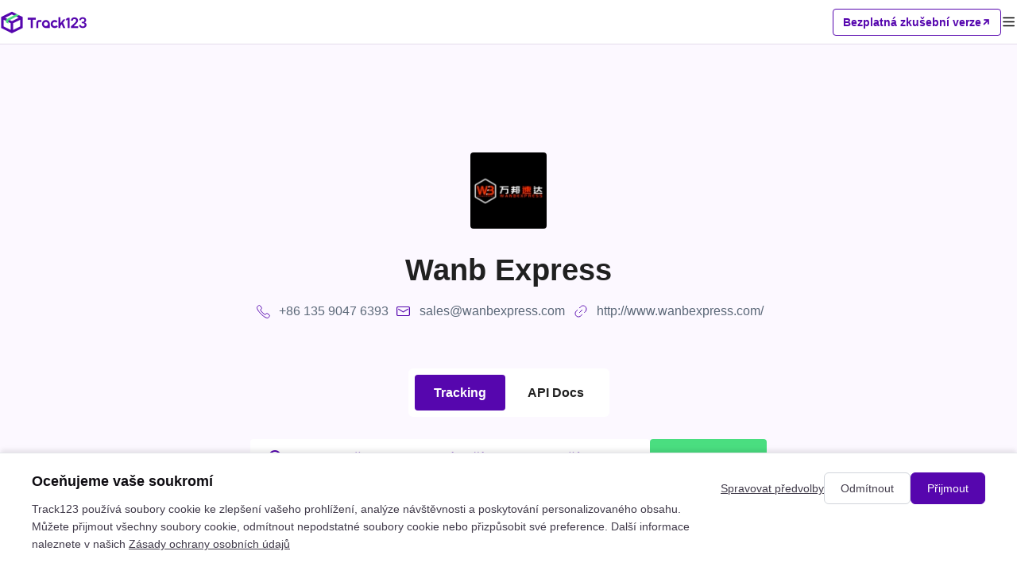

--- FILE ---
content_type: text/html; charset=utf-8
request_url: https://www.track123.com/cs/carriers/wanbexpress
body_size: 42582
content:
<!doctype html>
<html data-n-head-ssr lang="en_US" data-n-head="%7B%22lang%22:%7B%22ssr%22:%22en_US%22%7D%7D">
  <head >
    <meta data-n-head="ssr" charset="utf-8"><meta data-n-head="ssr" name="viewport" content="width=device-width, initial-scale=1, user-scalable=no"><meta data-n-head="ssr" name="format-detection" content="telephone=no"><meta data-n-head="ssr" property="og:image" content="https://www.track123.com/logo.png"><meta data-n-head="ssr" name="description" content=""><meta data-n-head="ssr" name="keywords" content=""><link data-n-head="ssr" rel="icon" type="image/x-icon" href="https://www.track123.com/track123_logo.svg"><link data-n-head="ssr" rel="canonical" href="https://www.track123.com/carriers/wanbexpress"><link data-n-head="ssr" rel="alternate" hreflang="en" href="https://www.track123.com/carriers/wanbexpress"><link data-n-head="ssr" rel="alternate" hreflang="zh-Hans" href="https://www.track123.com/cn/carriers/wanbexpress"><link data-n-head="ssr" rel="alternate" hreflang="x-default" href="https://www.track123.com/carriers/wanbexpress"><link data-n-head="ssr" rel="alternate" hreflang="ar-sa" href="https://www.track123.com/ar/carriers/wanbexpress"><link data-n-head="ssr" rel="alternate" hreflang="cs-cz" href="https://www.track123.com/cs/carriers/wanbexpress"><link data-n-head="ssr" rel="alternate" hreflang="da-dk" href="https://www.track123.com/da/carriers/wanbexpress"><link data-n-head="ssr" rel="alternate" hreflang="de-de" href="https://www.track123.com/de/carriers/wanbexpress"><link data-n-head="ssr" rel="alternate" hreflang="es-es" href="https://www.track123.com/es/carriers/wanbexpress"><link data-n-head="ssr" rel="alternate" hreflang="fi-fi" href="https://www.track123.com/fi/carriers/wanbexpress"><link data-n-head="ssr" rel="alternate" hreflang="fr-fr" href="https://www.track123.com/fr/carriers/wanbexpress"><link data-n-head="ssr" rel="alternate" hreflang="it-it" href="https://www.track123.com/it/carriers/wanbexpress"><link data-n-head="ssr" rel="alternate" hreflang="ja-jp" href="https://www.track123.com/ja/carriers/wanbexpress"><link data-n-head="ssr" rel="alternate" hreflang="ko-kr" href="https://www.track123.com/ko/carriers/wanbexpress"><link data-n-head="ssr" rel="alternate" hreflang="nb-no" href="https://www.track123.com/nb/carriers/wanbexpress"><link data-n-head="ssr" rel="alternate" hreflang="nl-nl" href="https://www.track123.com/nl/carriers/wanbexpress"><link data-n-head="ssr" rel="alternate" hreflang="no-no" href="https://www.track123.com/no/carriers/wanbexpress"><link data-n-head="ssr" rel="alternate" hreflang="pl-pl" href="https://www.track123.com/pl/carriers/wanbexpress"><link data-n-head="ssr" rel="alternate" hreflang="pt-pt" href="https://www.track123.com/pt/carriers/wanbexpress"><link data-n-head="ssr" rel="alternate" hreflang="ru-ru" href="https://www.track123.com/ru/carriers/wanbexpress"><link data-n-head="ssr" rel="alternate" hreflang="sv-se" href="https://www.track123.com/sv/carriers/wanbexpress"><link data-n-head="ssr" rel="alternate" hreflang="th-th" href="https://www.track123.com/th/carriers/wanbexpress"><link data-n-head="ssr" rel="alternate" hreflang="tr-tr" href="https://www.track123.com/tr/carriers/wanbexpress"><link rel="preload" href="/_nuxt/079e45c87748e091406f.js" as="script"><link rel="preload" href="/_nuxt/3d22287b6d636130c49a.css" as="style"><link rel="preload" href="/_nuxt/c214b471791df216b0ef.js" as="script"><link rel="preload" href="/_nuxt/91728c5b5af0407798a9.css" as="style"><link rel="preload" href="/_nuxt/71291ff3aeb40b23a312.js" as="script"><link rel="preload" href="/_nuxt/45d19bbb89833f00d05e.css" as="style"><link rel="preload" href="/_nuxt/0d965d60771a2391b94d.js" as="script"><link rel="preload" href="/_nuxt/5b00e4e563876fa8cf4c.css" as="style"><link rel="preload" href="/_nuxt/c2383382d49c578f84b8.js" as="script"><link rel="preload" href="/_nuxt/08f283637d9b812ad5d2.css" as="style"><link rel="preload" href="/_nuxt/751a911ee4eb21924000.js" as="script"><link rel="stylesheet" href="/_nuxt/3d22287b6d636130c49a.css"><link rel="stylesheet" href="/_nuxt/91728c5b5af0407798a9.css"><link rel="stylesheet" href="/_nuxt/45d19bbb89833f00d05e.css"><link rel="stylesheet" href="/_nuxt/5b00e4e563876fa8cf4c.css"><link rel="stylesheet" href="/_nuxt/08f283637d9b812ad5d2.css">
  </head>
  <body >
    <div data-server-rendered="true" id="__nuxt"><div id="__layout"><div class="page-container" data-v-152802da><div class="nav-header nav-bar-mobile" data-v-797a100c data-v-152802da><h1 class="nav-header-logo" data-v-797a100c><img src="/_nuxt/img/a7843a8.png" alt data-v-797a100c></h1> <div class="nav-header-actions" data-v-797a100c><div class="nav-header-actions-freetrial" data-v-797a100c><span data-v-797a100c>Bezplatná zkušební verze</span> <i class="iconfont-v2 icon-xiejiantou_zi_16" data-v-797a100c></i></div> <i class="iconfont-v2 icon-mulu_20 menu-icon" data-v-797a100c></i></div> <!----></div> <div class="nav-header nav-bar" data-v-6fde35d8 data-v-152802da><div class="left-part" data-v-6fde35d8><h1 class="logo" data-v-6fde35d8><img src="/_nuxt/img/2247a2e.png" alt data-v-6fde35d8></h1> <div class="nav" data-v-6fde35d8><div class="nav-item" data-v-6fde35d8><a href="/" data-v-6fde35d8>Domů</a></div><div class="nav-item has-children" data-v-6fde35d8><span data-v-5d0540e1 data-v-6fde35d8><div role="tooltip" id="el-popover-8532" aria-hidden="true" class="el-popover el-popper custom-popover" style="width:undefinedpx;display:none;"><!----> <div class="item-children" data-v-5d0540e1><div class="item-child" data-v-5d0540e1><span data-v-5d0540e1>API sledování balíků</span></div><div class="item-child" data-v-5d0540e1><span data-v-5d0540e1>Sledování objednávek Shopify</span></div></div></div><span class="el-popover__reference-wrapper"><span data-v-5d0540e1><a href="" data-v-6fde35d8>
            Produkt
            <i class="iconfont-v2 icon-xiajiantou_14 icon-arrow-down" data-v-6fde35d8></i></a></span></span></span></div><div class="nav-item" data-v-6fde35d8><a href="/track" data-v-6fde35d8>Sledování</a></div><div class="nav-item has-children" data-v-6fde35d8><span data-v-5d0540e1 data-v-6fde35d8><div role="tooltip" id="el-popover-3910" aria-hidden="true" class="el-popover el-popper custom-popover" style="width:undefinedpx;display:none;"><!----> <div class="item-children" data-v-5d0540e1><div class="item-child" data-v-5d0540e1><span data-v-5d0540e1>FedEx</span></div><div class="item-child" data-v-5d0540e1><span data-v-5d0540e1>USPS</span></div><div class="item-child" data-v-5d0540e1><span data-v-5d0540e1>UPS</span></div><div class="item-child" data-v-5d0540e1><span data-v-5d0540e1>DHL</span></div><div class="item-child" data-v-5d0540e1><span data-v-5d0540e1>GLS</span></div><div class="item-child" data-v-5d0540e1><span data-v-5d0540e1>Více než 1 700 přepravců</span></div></div></div><span class="el-popover__reference-wrapper"><span data-v-5d0540e1><a href="" data-v-6fde35d8>
            Přepravci
            <i class="iconfont-v2 icon-xiajiantou_14 icon-arrow-down" data-v-6fde35d8></i></a></span></span></span></div><div class="nav-item" data-v-6fde35d8><a href="https://docs.track123.com/reference/request" data-v-6fde35d8>Vývojáři</a></div><div class="nav-item" data-v-6fde35d8><a href="/pricing" data-v-6fde35d8>Ceny</a></div></div></div> <div class="right-part" data-v-6fde35d8><span data-v-5d0540e1 data-v-cf60a40e data-v-6fde35d8><div role="tooltip" id="el-popover-8501" aria-hidden="true" class="el-popover el-popper custom-popover" style="width:undefinedpx;display:none;"><!----> <div class="item-children" data-v-5d0540e1><div class="item-child" data-v-5d0540e1><span data-v-5d0540e1>简体中文</span></div><div class="item-child" data-v-5d0540e1><span data-v-5d0540e1>English</span></div><div class="item-child" data-v-5d0540e1><span data-v-5d0540e1>繁体中文</span></div><div class="item-child" data-v-5d0540e1><span data-v-5d0540e1>Français</span></div><div class="item-child" data-v-5d0540e1><span data-v-5d0540e1>Deutsch</span></div><div class="item-child" data-v-5d0540e1><span data-v-5d0540e1>Italiano</span></div><div class="item-child" data-v-5d0540e1><span data-v-5d0540e1>日語</span></div><div class="item-child" data-v-5d0540e1><span data-v-5d0540e1>한국어</span></div><div class="item-child" data-v-5d0540e1><span data-v-5d0540e1>Русский</span></div><div class="item-child" data-v-5d0540e1><span data-v-5d0540e1>Español</span></div><div class="item-child" data-v-5d0540e1><span data-v-5d0540e1>Português</span></div><div class="item-child" data-v-5d0540e1><span data-v-5d0540e1>Türkçe</span></div><div class="item-child active" data-v-5d0540e1><span data-v-5d0540e1>Čeština</span></div><div class="item-child" data-v-5d0540e1><span data-v-5d0540e1>Nederlands</span></div><div class="item-child" data-v-5d0540e1><span data-v-5d0540e1>Suomi</span></div><div class="item-child" data-v-5d0540e1><span data-v-5d0540e1>Polski</span></div><div class="item-child" data-v-5d0540e1><span data-v-5d0540e1>Українська</span></div><div class="item-child" data-v-5d0540e1><span data-v-5d0540e1>Magyar</span></div><div class="item-child" data-v-5d0540e1><span data-v-5d0540e1>Svenska</span></div><div class="item-child" data-v-5d0540e1><span data-v-5d0540e1>Қазақша</span></div><div class="item-child" data-v-5d0540e1><span data-v-5d0540e1>Ελληνικά</span></div><div class="item-child" data-v-5d0540e1><span data-v-5d0540e1>ภาษาไทย</span></div><div class="item-child" data-v-5d0540e1><span data-v-5d0540e1>Български</span></div><div class="item-child" data-v-5d0540e1><span data-v-5d0540e1>Slovenčina</span></div><div class="item-child" data-v-5d0540e1><span data-v-5d0540e1>Lietuvių</span></div><div class="item-child" data-v-5d0540e1><span data-v-5d0540e1>Română</span></div><div class="item-child" data-v-5d0540e1><span data-v-5d0540e1>Norsk</span></div><div class="item-child" data-v-5d0540e1><span data-v-5d0540e1>Shqip</span></div><div class="item-child" data-v-5d0540e1><span data-v-5d0540e1>Slovenščina</span></div><div class="item-child" data-v-5d0540e1><span data-v-5d0540e1>Српски</span></div><div class="item-child" data-v-5d0540e1><span data-v-5d0540e1>Azərbaycan</span></div><div class="item-child" data-v-5d0540e1><span data-v-5d0540e1>Dansk</span></div><div class="item-child" data-v-5d0540e1><span data-v-5d0540e1>Македонски</span></div></div></div><span class="el-popover__reference-wrapper"><span data-v-5d0540e1><a class="language-text-wrapper" data-v-cf60a40e><i class="iconfont-v2 icon-yuyan_20 language-icon" data-v-cf60a40e></i> <span class="language-text" data-v-cf60a40e>Čeština</span> <!----></a></span></span></span> <div class="shopify-link" data-v-6fde35d8><img src="/_nuxt/img/612152a.svg" data-v-6fde35d8> <span data-v-6fde35d8>App</span></div> <div class="register-btn" data-v-6fde35d8>
      Bezplatná zkušební verze
      <i class="iconfont-v2 icon-xiejiantou_zi_16" data-v-6fde35d8></i></div> <div class="login-btn" data-v-6fde35d8>Přihlásit se</div></div></div> <div class="supportCarriers-detail" data-v-3fe5d4cb data-v-152802da><div class="page1" data-v-f16536f4 data-v-3fe5d4cb><div class="page-wrapper" data-v-f16536f4><div class="empty-img" data-v-f16536f4><i class="iconfont icon-type_package" data-v-f16536f4></i></div> <div class="content" data-v-f16536f4><h1 class="title_l title" data-v-f16536f4></h1> <div class="info-wrapper" data-v-f16536f4><!----> <!----> <!----></div> <div class="carriers-tab carrier-tab" data-v-67d36022 data-v-f16536f4><button round size="small" class="goto-button is-active" data-v-67d36022>
    Tracking
  </button> <button round size="small" class="goto-button" data-v-67d36022>
    API Docs
  </button></div> <div class="search-area" data-v-f16536f4><div class="trackNos-textarea-wrapper" data-v-6daf6920 data-v-f16536f4><div class="trackNos-textarea-box" data-v-6daf6920><div class="trackNos-textarea-box-left" data-v-6daf6920><div class="textarea-num-scroll" data-v-6daf6920><i class="iconfont icon-system_search" data-v-6daf6920></i> <textarea name="order-input" placeholder="Zadejte až 100 sledovacích čísel, jedno na řádek." class="text order-input" data-v-6daf6920></textarea></div> <div class="text text-operation" style="display:none;" data-v-6daf6920><!----> <div class="text_1 right textDesc action" data-v-6daf6920><img src="/_nuxt/img/acc37b6.svg" data-v-6daf6920> <img src="/_nuxt/img/1b703e5.svg" data-v-6daf6920></div></div></div> <button round size="small" class="search-button" data-v-6daf6920>
      Sledovat
      <i class="iconfont icon-system_arrow_right_major" data-v-6daf6920></i></button></div> <!----></div> <!----> <!----> <!----> <!----></div></div> <div class="ml-40 placeholder-content" data-v-f16536f4></div></div> <div class="custom-content-container" data-v-f16536f4><!----></div></div> <section class="contact-us bg-gray" data-v-2bc08677 data-v-3fe5d4cb><div class="page-container" data-v-2bc08677><div class="title title_l" data-v-2bc08677>Sledujte rychleji. Aktualizujte přesně. Škálujte spolehlivě.</div> <div class="desc sub_title" data-v-2bc08677>Sledujte svůj balíček kdykoli a kdekoli</div> <div class="btn-list" data-v-2bc08677><button class="track-button track-button--default" data-v-7777e34c data-v-2bc08677>Bezplatná zkušební verze <!----></button></div></div></section></div> <!----> <div data-v-369650b0 data-v-152802da><div class="footer-bar-v2-mobile" data-v-369650b0><div class="footer-bar-v2-mobile-logo" data-v-369650b0><img src="/_nuxt/img/cfcac2a.png" alt="logo" class="footer-bar-v2-mobile-logo-track" data-v-369650b0> <div class="footer-bar-v2-mobile-logo-others" data-v-369650b0><div data-v-369650b0><img src="/_nuxt/img/4fd6690.png" alt="facebook" class="footer-bar-v2-mobile-logo-others-item" data-v-369650b0></div> <div data-v-369650b0><img src="/_nuxt/img/1cdda02.png" alt="facebook" class="footer-bar-v2-mobile-logo-others-item" data-v-369650b0></div></div></div> <div class="footer-bar-v2-mobile-desc" data-v-369650b0>Track123 podporuje více než 1 700 přepravců, což vám poskytuje přehled v reálném čase o každé zásilce.</div> <div class="footer-bar-v2-mobile-others" data-v-369650b0><a data-v-369650b0><img src="/_nuxt/img/4fd6690.png" alt="facebook" class="footer-bar-v2-mobile-others-item" data-v-369650b0></a> <a data-v-369650b0><img src="/_nuxt/img/1cdda02.png" alt="facebook" class="footer-bar-v2-mobile-others-item" data-v-369650b0></a></div> <div class="footer-bar-v2-mobile-list" data-v-369650b0><div class="van-collapse van-hairline--top-bottom" data-v-369650b0><div class="van-collapse-item" data-v-369650b0><div role="button" tabindex="0" aria-expanded="false" class="van-cell van-cell--clickable van-collapse-item__title"><div class="van-cell__title"><span>Produkt</span></div><i class="van-icon van-icon-arrow van-cell__right-icon"><!----></i></div></div><div class="van-collapse-item van-collapse-item--border" data-v-369650b0><div role="button" tabindex="0" aria-expanded="false" class="van-cell van-cell--clickable van-collapse-item__title"><div class="van-cell__title"><span>Zdroje</span></div><i class="van-icon van-icon-arrow van-cell__right-icon"><!----></i></div></div><div class="van-collapse-item van-collapse-item--border" data-v-369650b0><div role="button" tabindex="0" aria-expanded="false" class="van-cell van-cell--clickable van-collapse-item__title"><div class="van-cell__title"><span>Společnost</span></div><i class="van-icon van-icon-arrow van-cell__right-icon"><!----></i></div></div></div></div> <div class="line" data-v-369650b0></div> <div class="footer-bar-v2-mobile-copyright" data-v-369650b0><div class="footer-bar-v2-mobile-copyright-links" data-v-369650b0><a href="/privacy" class="footer-bar-v2-mobile-copyright-links-item" data-v-369650b0>
          Zásady ochrany osobních údajů
        </a><a href="/termsOfService" class="footer-bar-v2-mobile-copyright-links-item" data-v-369650b0>
          Podmínky služby
        </a></div> <div class="footer-bar-v2-mobile-copyright-footer" data-v-369650b0><span data-v-369650b0>© 2025 track123. Všechna práva vyhrazena</span></div></div></div> <div class="footer-bar-v2" data-v-369650b0><div class="footer-bar-v2-content" data-v-369650b0><div class="footer-bar-v2-content-main" data-v-369650b0><div class="footer-bar-v2-content-main-left" data-v-369650b0><img src="/_nuxt/img/cfcac2a.png" alt="logo" class="footer-bar-v2-content-main-left-logo" data-v-369650b0> <div class="footer-bar-v2-content-main-left-desc" data-v-369650b0>
            Track123 podporuje více než 1 700 přepravců, což vám poskytuje přehled v reálném čase o každé zásilce.
          </div></div> <div class="footer-bar-v2-content-main-right" data-v-369650b0><div class="footer-bar-v2-content-main-right-item" data-v-369650b0><div class="footer-bar-v2-content-main-right-item-title" data-v-369650b0>Produkt</div> <div class="footer-bar-v2-content-main-right-item-list" data-v-369650b0><a href="/api" class="footer-bar-v2-content-main-right-item-list-item" data-v-369650b0>
                API sledování balíků
              </a><a href="/shopify" class="footer-bar-v2-content-main-right-item-list-item" data-v-369650b0>
                Sledování objednávek Shopify
              </a></div></div><div class="footer-bar-v2-content-main-right-item" data-v-369650b0><div class="footer-bar-v2-content-main-right-item-title" data-v-369650b0>Zdroje</div> <div class="footer-bar-v2-content-main-right-item-list" data-v-369650b0><a href="https://docs.track123.com" class="footer-bar-v2-content-main-right-item-list-item" data-v-369650b0>
                API dokument
              </a><a href="/carriers" class="footer-bar-v2-content-main-right-item-list-item" data-v-369650b0>
                Seznam přepravců
              </a><a href="/cargo" class="footer-bar-v2-content-main-right-item-list-item" data-v-369650b0>
                Sledování námořního nákladu
              </a><a href="https://track123.helpscoutdocs.com/" class="footer-bar-v2-content-main-right-item-list-item" data-v-369650b0>
                Centrum nápovědy
              </a></div></div><div class="footer-bar-v2-content-main-right-item" data-v-369650b0><div class="footer-bar-v2-content-main-right-item-title" data-v-369650b0>Společnost</div> <div class="footer-bar-v2-content-main-right-item-list" data-v-369650b0><a href="/aboutUs" class="footer-bar-v2-content-main-right-item-list-item" data-v-369650b0>
                O nás
              </a><a href="/contactUs" class="footer-bar-v2-content-main-right-item-list-item" data-v-369650b0>
                Kontaktujte nás
              </a></div></div> <div class="footer-bar-v2-content-main-right-followus" data-v-369650b0><div class="footer-bar-v2-content-main-right-followus-title" data-v-369650b0>Sledujte nás</div> <div class="footer-bar-v2-content-main-right-followus-list" data-v-369650b0><div data-v-369650b0><img src="/_nuxt/img/4fd6690.png" alt="facebook" class="footer-bar-v2-content-main-right-followus-list-item" data-v-369650b0></div> <div data-v-369650b0><img src="/_nuxt/img/1cdda02.png" alt="facebook" class="footer-bar-v2-content-main-right-followus-list-item" data-v-369650b0></div></div></div></div></div> <div class="footer-bar-v2-content-footer" data-v-369650b0><div class="copyright" data-v-369650b0><div data-v-369650b0><span data-v-369650b0>© 2025 track123. Všechna práva vyhrazena</span> <!----></div> <!----></div> <div class="links" data-v-369650b0><a href="/privacy" class="link" data-v-369650b0>Zásady ochrany osobních údajů</a><a href="/termsOfService" class="link" data-v-369650b0>Podmínky služby</a></div></div></div></div></div> <div data-v-73f4138a data-v-152802da><!----> <!----></div></div></div></div><script>window.__NUXT__=(function(a,b,c,d,e,f,g,h,i,j,k,l,m,n,o,p,q,r,s,t,u,v,w,x,y,z,A,B,C,D,E,F,G,H,I,J,K,L,M,N,O,P,Q,R,S,T,U,V,W,X,Y,Z,_,$,aa,ab,ac,ad,ae,af,ag,ah,ai,aj,ak,al,am,an){return {layout:"default",data:[{detailData:{}}],fetch:{},error:g,state:{deviceType:"pc",locale:"cs",locales:["ar_SA","cs_CZ","da_DK","de_DE","en_US","es_ES","fi_FI","fr_FR","it_IT","ja_JP","ko_KR","nb_NO","nl_NL","no_NO","pl_PL","pt_PT","ru_RU","sv_SE","th_TH","tr_TR","zh_CN","zh_TW"],langs:[],messages:{},logisticsList:[],logisticsMath:{},logisticsAllList:[],historyOfTrackNos:[],historyOfCargoTrackNos:[],historyOfLogistics:[],dictionary:g,showForm:false,showNav:o,i18n:{routeParams:{}}},serverRendered:o,routePath:"\u002Fcs\u002Fcarriers\u002Fwanbexpress",config:{_app:{basePath:"\u002F",assetsPath:"\u002F_nuxt\u002F",cdnURL:g}},__i18n:{langs:{cs:{"全球物流轨迹查询 - Track123":"Globální sledování zásilek - Track123","Store name":"Název obchodu","您的包裹派送失败，通常物流商会通知您并安排再次派送":"Přepravce se pokusil doručit, ale neuspěl. Obvykle zanechá oznámení a pokusí se znovu.",intergration:"integrace","无复制内容":"Žádná data",Save:"Uložit","解决客户购物时查单问题；为后台集成物流跟踪功能":"Zvyšte spokojenost zákazníků a snižte dotazy WISMO tím, že do svého obchodu a komunikace po nákupu začleníte sledování v reálném čase.","查看全部":"Zobrazit vše",Unsubscribe:"Odhlásit se","Remove tags":"Odstranit značky","航司":d,"支持近千家物流商":"Podporuje více než 1000 dopravců",or:"nebo","物流查询接口":p,"Try changing the filters or search term.":"Zkuste změnit filtry nebo hledaný výraz.","支持":"Integrovat s","您的货物已运抵":"Zásilka byla doručena.","“使用Track123 API 返回多语言轨迹信息，针对亚马逊配送标准自动标记延迟与异常状态，异常节点识别准确率超90%”":"\"Použijte API Track123 k vrácení vícejazyčných informací o sledování, automaticky označujte zpoždění a výjimky na základě dodacích standardů Amazonu, s přesností identifikace výjimečných uzlů přesahující 90 %.\"","When you're logged in to Track123, this is the language you will see. It doesn't affect the language your customers see on your online store.":"Když jste přihlášeni k Track123, je to jazyk, který uvidíte. Nemá to vliv na jazyk, který vidí vaši zákazníci ve vašem internetovém obchodě.","translation.shipping_status":"Stav zásilky","如需使用批量查询或 API 功能，请{link}体验高效便捷的物流管理工具！":q,"国际包裹查询API":"API pro sledování zásilek s více dopravci","Remove 1 automation":"Odstranit 1 automatizaci","通过邮件、物流查询页、产品推荐形成转化闭环，提升买家复购率和店铺访问量":"Přiveďte více zákazníků zpět do svého obchodu pomocí e-mailového systému Track123 a zvyšte prodej díky inteligentním doporučením produktů na stránce sledování.",Column:"Sloupec","系统稳定性":"Stabilita systému až","Clicks over time":"Kliky v průběhu času","Remaining quota:":"Zbývající kvóta:","You got a good start!":"Začal jsi dobře!","展示API代码块":"Vyzkoušejte nyní naše dobře otestované API","Step 2. Update the link below and make sure it's the same link as step 1":"Krok 2. Aktualizujte odkaz níže a ujistěte se, že se jedná o stejný odkaz jako v kroku 1",Inactive:"Neaktivní","Hours since last status":"Hodiny od posledního stavu","选填":"Volitelné","API key":"Klíč API",Close:r,Custom:e,"Fulfillment events":"Události plnění","The Track123 app block will be unavailable if you change a new theme without adding the block to it.":"Blok aplikace Track123 nebude dostupný, pokud při změně na nový motiv nepřidáte blok.","投递失败":"Neúspěch","自动识别、校准物流商":"Automatická detekce a korekce dopravce",Enterprise:"Podnik","多套样式模版，支持多语言，无缝适配 Shopify OS1.0 和 OS2.0 主题":"K dispozici pro motivy Shopify OS1.0 i OS2.0 s více šablonami a jazyky","Track123 提供的 {carrierName} 物流查询 API 和 webhook 可让你简单地将 {carrierName} 物流查询功能集成到您自己的项目中。 支持 PHP、Java、Node.js、Python、C#、Ruby、GoLang 的 API 客户端库。":"Sledovací rozhraní API {carrierName} a webhook poskytované Track123 usnadňují integraci funkce sledování {carrierName} do vašeho projektu. Podporuje klientské knihovny API pro PHP, Java, Node.js, Python, C#, Ruby, GoLang.","Carrier logo":"Logo dopravce","No tags yet":"Zatím žádné štítky","On the bottom left":"V levém dolním rohu",Destination:s,"Country/Region":"Země\u002FRegion","Notification sent successfully":"Oznámení bylo úspěšně odesláno","View details for":"Zobrazit podrobnosti pro","Additional text":"Další text","Situations where tracking page URL might be used":"Situace, kdy lze použít URL stránky sledování","You can customize your tracking page here.":"Zde si můžete přizpůsobit svou stránku sledování.","为什么是Track123":"Proč Track123",Using:"Použití","提单号/订舱号应该由5-50位的数字和字母或-组成":a,"¥{num} / 单":"¥{num} \u002F zásilek","Omnisend active successfully":"Omnisend úspěšně aktivován","技术支持":"Technická podpora","复制到电子表格":"Zkopírovat do tabulky","Add a natively looking section with a tracking link to your tracking page.":"Přidejte nativně vypadající sekci s odkazem na sledování na vaši stránku sledování.","AliReviews active successfully":"AliReviews byl úspěšně aktivován",Pro:"Pro",Ending:"Konec","Display the google translate widget":"Zobrazit widget Google Překladače","SEO optimization":"SEO optimalizace","Send to customer when shipment status {type} {status}.":"Odeslat zákazníkovi, když je stav zásilky {type} {status}.","API Key is required":"Vyžadován klíč API",Functional:"Funkční","API文档":"API dokument","Shopify应用文档":"Pomocný dokument aplikace Shopify","请填写正确的手机尾号":"Prosím zadejte správné číslo","物流查询挂件 - Track123":a,"Custom CSS":"Vlastní CSS","稳定可靠":"Stabilní a spolehlivý","Invalid public key":"Neplatný veřejný klíč",Customize:"Přizpůsobit","Create Page":"Vytvořit stránku","Check order status":"Zkontrolovat stav objednávky","Universal tracking api":"Sledovací API a webhooks","联系申请入驻":t,"NO transaction id":"Žádné ID transakce","Contact us. We will add the carriers for you.":"Kontaktujte nás. Přidáme přepravce za vás.","To add":u,"Delivery rate":"Míra doručení","Apply to pending orders":"Použít na čekající objednávky","提升工作效能":"Pro zvýšení vaší pracovní efektivity","为商家和开发者提供售后技术解决方案，集成1700+物流商。":"Řešení po nákupu pro online prodejce a vývojáře.","It shows the average time that shipments take to reach their destination.":"Ukazuje průměrný čas, který zásilkám trvá dosažení cílové destinace.","提交":f,"Invalid credentials":"Neplatné přihlašovací údaje","Unsubscribe button":"Tlačítko odhlásit odběr","起始地":v,"The new plan starts on: {date}":"Nový plán začíná: {date}","全球物流查询":b,"Below tracking details":"Níže uvedené podrobnosti sledování","物流商免费入驻":"Registrace dopravců zdarma","Search to find tags":"Vyhledejte k nalezení tagů","Send to customer and sender when shipment status {type} {status} for {hours}.":a,"Order date: Last 7 days":"Datum objednávky: posledních 7 dní","Tracking page title":"Název stránky sledování","航班信息":"Detaily letu",Dismiss:r,"Access to 1700+ carriers":"Přístup k více než 1700 dopravcům","Shopify介绍页 - seo h1":"Aplikace Track123 Shopify – Komplexně zlepšuje nákupní zážitek kupujících","Order date":"Datum objednávky","支持多种类型平台的快速对接，轻松实现三方平台轨迹查询":"Umožňuje integraci s různými platformami e-commerce a přepravci, což umožňuje plynulý a zefektivněný proces sledování zásilek.",Sent:"Odesláno","Pricing plans is coming soon":"Cenové plány již brzy","网络错误，请刷新重试":"Chyba sítě, prosím obnovte stránku a zkuste znovu","无法找到该单号对应的航空公司，若需要添加可查询的航空公司，请":"Nemůžeme rozpoznat leteckou společnost podle sledovacího čísla. Pokud potřebujete do našeho systému sledování přidat novou společnost.","Upgrade and unlock Advanced":"Upgradujte a odemkněte Advanced","轻松将物流查询功能集成到您的系统或网站中，获得无缝的查询体验。":"Snadno integrujte sledování zásilek do svého systému nebo webové stránky pro plynulý zážitek ze sledování.","Visit help center":"Navštivte centrum nápovědy","to customize your tracking page by yourself.":"abyste si mohli sami přizpůsobit svou sledovací stránku.","translation.home":w,"Track123是如何运作的？":"Jak funguje Track123?","相关话题":"Relevantní témata","Shipment data export":"Export dat zásilky",Tags:"Značky","“使用 Track123 预计送达时间功能，平均每月为 20,000＋订单提供准确的包裹预计送达时间，节省$12,000 人力成本”":"„Funkce Track123 – ODHADOVANÉ DORUČENÍ poskytuje přesný odhadovaný čas doručení pro více než 20 000 objednávek měsíčně, čímž šetří 12 000 $ na nákladech práce“","Sync old order success":"Synchronizace staré objednávky úspěšná","方便扩展":"Snadno rozšiřitelné","Email funnel":"E-mailový trychtýř","关于我们":x,"提供专业对接支持确保高效集成":"Odemkněte praktické logistické poznatky prostřednictvím výkonného, vizualizovaného analytického panelu.","快递&空运":"Balík \u002F Letecká přeprava","Importing...Please wait":"Probíhá import... Prosím, čekejte","到达":c,"Step 1. Update the":"Krok 1. Aktualizujte",Max:"Max","物流商，轻松掌握跨境包裹物流实况":"Dopravci, mějte přehled o tom, kde se vaše zásilka nachází",Expired:y,"Clicks distribution":"Rozdělení kliknutí","Automation updated":"Automatizace aktualizována","Custom status name is required":"Vyžadován vlastní název stavu","默认自动识别":"Automatická detekce","搜索结果":"Výsledek vyhledávání","Use active carriers only for auto-detection":"Pro automatickou detekci používejte pouze aktivní dopravce","请补充邮编以获取物流信息":"Přidejte prosím PSČ pro sledování","机场":"Letiště","Use OS2.0 tracking page url":"Použijte URL stránky sledování OS2.0","一站式快速查询全球包裹轨迹满足多样化查询需求。":"Sledujte celou trasu objednávky pomocí nejrobustnějšího API pro sledování zásilek","{num} / 单":"{num} \u002F zásilky","Click the “Add” button below to create a tracking page.":"Klikněte na tlačítko „Přidat“ níže a vytvořte stránku sledování.","You control your data":"Ovládáte svá data",Content:"Obsah","件数":"Kusy","全节点跟踪":"Získejte plné cesty zásilek","合作":"Partneři","Invalid private key":"Neplatný soukromý klíč","主页":w,"关于":x,"Upsell display location":"Umístění zobrazení upsellu","Remove tags to {num} orders":"Odstranit štítky z {num} objednávek","Visit our help center to check advice and answers from Track123 Team":"Navštivte naše centrum nápovědy a podívejte se na rady a odpovědi týmu Track123","Transit time distribution":"Distribuce doby tranzitu","品牌支持Track123":"Značky důvěřují Track123","Average transit day over time":"Průměrný den přepravy v čase","Watch onboarding video":"Zhlédnout úvodní video","全部物流商":z,"为什么入驻Track123":"Proč se stát partnerem Track123?",Tag:"Štítek","Button color":"Barva tlačítka","发布上线":"Spustit live","海运查询":A,"How it works?":"Jak to funguje?","国际物流平台入驻-Track123":"Staňte se naším partnerem – Track123","请提前准备以下资料：公司简介、Logo、官网链接、轨迹 API 接口文档及可查询轨迹的示例单号。":"Připravte prosím následující: profil společnosti, logo, web dopravce, dokumentaci API pro sledování a ukázkové sledovací čísla.","Edit automation":a,"Last 60 days":"Posledních 60 dní","Close success":"Úspěšně uzavřeno","Package info":B,"Saved successfully":"Úspěšně uloženo","Muti-language":"Vícejazyčný",Sort:"Seřadit","Webhook URL cannot be empty":"Adresa URL webhooku nesmí být prázdná","Automatic courier recognition":"Automatické detekování dopravce","快递查询页 - seo h1":b,"物流数据和营销数据分析":"Zprávy o přepravě a marketingu","Update carrier successfully":"Přepravce byl úspěšně aktualizován","按需选择您的套餐":C,"Add carrier":"Přidat dopravce","物流查询价格,国际物流查询价格,国际物流查询收费价格":"cena sledování zásilek","系统将提交前40个单号，剩余单号将被忽略":"Je povoleno maximálně 100 čísel najednou, překročená čísla budou ignorována.",orders:"Objednávky","Save my choices":"Uložit moje volby","Klaviyo Integration":"Integrace Klaviyo","“使用 Track123 定制品牌化 Tracking Page，嵌入穿搭推荐、邮件内嵌入优惠券模块，二次下单转化率提升12%”":"„Vytvořte značkovou stránku pro sledování s Track123, vložte doporučení produktů a přidejte moduly kuponů do e-mailů — což přinese 12% nárůst opakovaných nákupů.“","Theme container width":"Šířka kontejneru motivu","准确及时的轨迹信息":"Přesné a včasné informace o sledování","Save success":"Uložení úspěšné","Order detail page.":"Stránka s detaily objednávky.","接口稳定率":"Míra stability API",Advanced:"Pokročilé","海运查询 - seo keywords":"globální sledování zásilek, sledování námořních kontejnerů, sledování čísla nákladního listu","货物重量":h,"去发送":f,"If you want to change your tracking page URL, you need to":"Pokud chcete změnit URL své sledovací stránky, musíte","are turned on.":"jsou zapnuté.","Track123支持查询的国际快递非常全面，基本覆盖了我们所有的物流查询渠道。对接之后接口一直非常稳定，还支持物流数据、状态分析，让我们节省出更多的时间来专注业务发展。":"Mezinárodní expresní sledování, které Track123 podporuje, je velmi komplexní, pokrývá v podstatě všechny naše logistické kanály. Po připojení je rozhraní velmi stabilní a podporuje také analýzu dat a stavu, což nám umožňuje více se zaměřit na rozvoj podnikání.",Columns:"Sloupce","Username(your email address":D,"隐私政策 - seo keywords":E,"API正常率":"Doba dostupnosti API","Sync tracking number to PayPal":"Synchronizovat informace o sledování do PayPal","综合的物流信息看板，全方位透视轨迹数据":"Udržujte všechny své zásilky uspořádané a snadno přístupné pomocí ovládacího panelu zásilek Track123","货物查询不到跟踪信息":"Zásilka nebyla nalezena a momentálně nejsou k dispozici žádné sledovací informace","You can come back to \"{currentTips}\" anytime.":"Kdykoli se můžete vrátit k \"{currentTips}\".","Enable your frequently-used carriers. If you don't know the right carriers, just leave this empty, we will auto-detect carriers based on tracking number format.":"Povolte nejčastěji používané dopravce. Pokud neznáte správné dopravce, nechte to prázdné; dopravce automaticky zjistíme podle formátu sledovacího čísla.","Require email or phone number":"Vyžaduje e-mail nebo telefonní číslo","Look up options":"Vyhledat možnosti","知道了":"OK",Disconnect:"Odpojit","Special discount":"Speciální sleva","免费试用":F,"您的包裹暂时查询不到跟踪信息":"Na webových stránkách dopravce nejsou k dispozici žádné informace.","Depending on the number of the orders, the update might take up to several hours.":"V závislosti na počtu objednávek může aktualizace trvat až několik hodin.","to set the page as your store’s default tracking page when you finish the settings.":"aby byla stránka nastavena jako výchozí sledovací stránka vašeho obchodu po dokončení nastavení.","货物到达机场":"Zásilka dorazila určitým letem","All Advanced features, plus:":"Všechny pokročilé funkce plus:",Submit:f,Automation:"Automatizace",support:"Podpora","面向电商和开发者的一站式物流追踪 API，覆盖全球承运商，提供实时状态提醒与智能预测。":"Spolehlivé sledovací API pro e-commerce a vývojáře. Připojte tisíce dopravců, získejte aktualizace v reálném čase a rozšiřujte logistiku s Track123.","物流对接数":i,"Transit time(days)":"Doba přepravy (dny)","到达待取":"K doručení","Must match YYYY-MM-DD format":"Musí odpovídat formátu RRRR-MM-DD","联系我们，免费入驻":"Kontaktujte nás a připojte se zdarma","Track123 物流查询 API 功能":"Sledovací API Track123 nabízí jedinečné a průkopnické funkce","Klaviyo, Omnisend intragration":"Integrace Klaviyo, Omnisend","价格":G,"提供多维、可视化的物流信息看板":"Snadná integrace API s plnou technickou podporou a přehlednou dokumentací.","You can promote your products to your customer in the tracking page.":"Na stránce sledování můžete propagovat své produkty svým zákazníkům.","货物已经超过30天没有物流更新":"Žádné sledovací informace o zásilce od dopravce za posledních 30 dní.",Translation:"Překlad",days:"dny","支持多种数据格式和编程语言，轻松地集成到您的应用程序中。提供强大的API文档和示例代码，帮助您快速上手，并且能够灵活地扩展和定制，满足您的不同业务需求。":"Podporuje více datových formátů a programovacích jazyků s jednoduchou integrací a flexibilním přizpůsobením pro rychlou implementaci a splnění různých obchodních potřeb",Mail:H,"深圳市领星网络科技有限公司":"Shenzhen LINGXING Network Technology Co., Ltd.","请补充信息":"Je vyžadováno více informací.",Accept:"Přijmout",Connected:"Připojeno",Clear:"Vymazat","柜号":I,"Product reviews":"Recenze produktů","人效比提升":"Zlepšení efektivity","I’ve done this":"Udělal jsem to","粤ICP备18033028号":"粤ICP备18033028号","运输中":j,"合作物流商":"Kooperující dopravci","自适应":"Responzivní",Edit:J,"通过webhook自动推送轨迹变化和状态更新，及时掌握物流动态":"Poskytněte automatické notifikace zásilek pomocí nástroje webhook, aby byly firmy informovány o aktualizacích a změnách stavu zásilek",later:"později",Name:"Jméno","Thank you page.":"Děkovná stránka.","国内外快递":"Balíček","this help guide":"tento pomocný průvodce","You have":"Máte","海运查询页":K,"iFrame 查询挂件":"Widget sledování iFrame",All:L,"支持1500+跨境物流商包裹查询":"\u003Cspan\u003ETrack123 se integruje s \u003Cspan class='textPrimary'\u003E1700+\u003C\u002Fspan\u003E dopravci\u003C\u002Fspan\u003E","Enhance your experience, such as saving preferences or enabling live chat.":"Vylepšete svůj zážitek, například ukládáním preferencí nebo povolením živého chatu.","Container no.should consist of 5-50 digits, letters, or \"-\".":"Číslo kontejneru by mělo obsahovat 5–50 číslic, písmen nebo \"-\".","将下面的代码复制并粘贴到您页面的\u003C header \u003E 或 \u003C body \u003E 标记之间。":"Zkopírujte a vložte kód jednou na svou stránku mezi značky \u003Cbody\u003E.","下载应用":"Přidat aplikaci Shopify","Section title":"Název sekce",Artsy:"Umělecké","数据实力":"Track123 v číslech","Above tracking details":"Výše uvedené podrobnosti sledování","查询类型":"Typ sledování","重新查询包裹信息":"Znovu sledovat zásilky","柜型":"Typ","Create URL":"Vytvořit URL",Quit:"Ukončit","Optimize Track123 with us":"Optimalizujte Track123 s námi","毫秒级的接口响应，提供标准化的物流商跟踪数据，并保持99.99%的企业级接口可靠性":"Naše API poskytuje reakční časy na úrovni milisekund, poskytuje standardizovaná sledovací data od různých přepravců a zároveň udržuje podnikové spolehlivost s dostupností 99,99 %.","我们非常欣赏Track123在物流数据及时性和全面性的重视，这让我们更加信任和依赖Track123。此外，Track123接口的稳定性和服务质量也非常有保障，他们非常专业、负责、快速地为我们提供了优质的物流服务。感谢Track123的合作，我们期待与您一起共同提升跨境电商的物流服务质量。":"Velmi oceňujeme zaměření Track123 na včasné a komplexní údaje o přepravě, což nás přimělo ještě více jim důvěřovat a spoléhat se na ně. Kromě toho je stabilita rozhraní Track123 API a jejich podpora na vysoké úrovni a vždy nám poskytovali profesionální, odpovědné a rychlé sledovací služby. Jsme vděční za spolupráci s Track123 a těšíme se na společnou práci na zlepšení kvality služeb sledování přeshraničního e‑commerce.","物流上网查询；异常物流跟踪；包裹签收查询":"Sledujte výkon doručení, včas odhalujte anomálie a nabídněte zákazníkům transparentní přehled o zásilkách prostřednictvím jednotného rozhraní API.","您的单号存在多种可能的物流商":"Pro toto číslo existuje více možných dopravců",Recipients:"Příjemci","行业解决方案":"Řešení",Free:M,"物流可视化数据看板":"Vizuální logistické panely","最多可同步查询100个单号":"Zadejte až 100 sledovacích čísel, každé na samostatný řádek.","in time.":"včas.","快递/空运查询":"Globální zásilka","免费版":M,"国际物流如何查询_国际物流查询价格-Track123":"Cenové plány - Track123","Learn more":"Zjistit více","适用中大型企业":"Vhodné pro střední a velké podniky","无缝集成25+应用":N,"Display on tracking page":"Zobrazit na stránce sledování","按单量付费使用，0元全面提升业务运营效率":"Poplatky podle počtu zásilek, komplexní zlepšení efektivity obchodní činnosti s nízkými náklady","即时推送更新":"Přijímat oznámení o aktualizacích","Invalid tracking number":"Neplatné sledovací číslo","Pricing plans":"Plány cen","Title required.":"Název je vyžadován.","Only 2 simple steps.\\nYou can delight your customer with best tracking experience.":"Pouze 2 jednoduché kroky. Můžete potěšit své zákazníky nejlepším sledovacím zážitkem.","{price} per order":"{price} za objednávku","Automation performance details":"Podrobnosti o výkonu automatizace","每月 ${count} 单":"{count} zásilek za měsíc","拨打电话":"Telefonní hovor","Tracking code is required":"Kód sledování je povinný","出发时间":"Čas odjezdu",Clicks:"Kliknutí","Order date:":"Datum objednávky:","Shipping Info":"Informace o přepravě","国际物流商有哪些_全球物流商列表-Track123":"Integrace dopravců - Track123","There were no shipments in this filter.":"V tomto filtru nebyly žádné zásilky.","Send shipping tracking events to Shopify":"Odeslat události sledování zásilek do Shopify","Marketing clicks":"Marketingové kliky","货物已订舱":"Zásilka rezervována na určitém letu","请输入单号":O,"为客户打造极致的售后服务体验":"Zlepšit nákupní zkušenost kupujících a zvýšit prodej","轻松对接三方应用和物流":"Integrujte se svým nejpoužívanějším přepravcem a oblíbenými aplikacemi","预计到达":"Odhadovaný čas příjezdu","navigation menu":"navigační menu","无缝集成":"Bezešvá integrace","Average transit time (days)":"Průměrná doba přepravy (dny)",Carriers:"Dopravci","Delete failed":"Smazání se nezdařilo","Invalid Code":"Neplatný kód","Serve error":P,"Track123 全方位支持你的业务":"Sledovací API Track123 vám může pomoci","Change log":"Záznam změn","确保订单物流信息真实性；获取物流信息数据，完善内部风控系统":"Ověřte autentičnost zásilky, obohaťte své datové systémy o logistické informace a snížíte riziko transakcí pomocí spolehlivých dat o sledování.",Default:"Výchozí","Track123为您提供先进的物流查询服务":"Sledujte svůj balíček kdykoli a kdekoli",Duplicate:"Duplikovat","Product source":"Zdroj produktu",Newest:"Nejnovější","请填写其他必需字段":"Vyplňte další požadovaná pole","Watch this video to learn how to create a branded order tracking page for your site.":"Podívejte se na toto video a naučte se, jak vytvořit značkovou stránku sledování objednávek pro váš web.","转运、物流单号变动等各种场景的轨迹数据均能够完整获取":"Získejte kompletní údaje o cestě zásilky, i když se vyskytne více přepravců nebo změny sledovacího čísla","1700+ 承运商全覆盖，物流状态实时更新":"Track123 podporuje více než 1 700 přepravců, což vám poskytuje přehled v reálném čase o každé zásilce.","一键获取准确可靠的全球物流追踪信息":"Track123 poskytuje rychlé, spolehlivé a přesné globální sledování zásilek pomocí jediného API volání – což vám umožňuje poskytovat lepší poprodejní zkušenosti ve velkém měřítku.","运输全流程数据":"Viditelnost dopravy od začátku do konce","Page title":"Název stránky","支持数据分析，识别数据趋势，协助优化业务流程和策略":"Nabízejte pokročilé analytické a reportovací schopnosti, které umožní podnikům identifikovat trendy a optimalizovat strategie přepravy a plnění.","高速查询":"Dotaz vysokou rychlostí","这个单号可能是以下运输商":Q,"Store logo":"Logo obchodu","Your quota has been used up, the future orders will no longer be synchronized. Please upgrade your plan in time.":"Váš limit byl vyčerpán, budoucí objednávky již nebudou synchronizovány. Prosím, včas upgradujte svůj plán.","Cookie 设置":"Nastavení cookies",quota:"kvóta","In transit":j,"Date range":"Rozsah dat","Your tracking page is generated successfully. The url is":"Vaše stránka sledování byla úspěšně vytvořena. URL je","Incorrect url":"Nesprávná URL","CSS & HTML":"CSS a HTML","Filter carrier":"Filtrovat dopravce","Track123国际物流查询平台,为跨境电商提高全球物流一站式查询功能,支持全球流量批量查询,物流查询数据分析,物流详情邮件通知,Track123支持Shopify等第三方物流追踪服务,满足跨境电商卖家,含独立站卖家的跨境物流查询所需.":"Odesílání balíků, letecký i námořní náklad a letecké nákladní listy lze sledovat pomocí API Track123. Splňuje různé obchodní potřeby. Navrženo pro e-commerce, bezpečné, spolehlivé a škálovatelné multifunkční API řešení.","Private API key":"Soukromý API klíč","欢迎快递公司、物流承运商加入 Track123，共享物流生态价值。":"Vítáme dopravce, aby se připojili k Track123 a rozšířili svůj dosah v logistické síti.",Style:"Styl","No options":"Žádné možnosti","Email performance over time":"Výkon e-mailu v průběhu času",API:"API","扫码添加微信":"Naskenujte QR kód a připojte se na WeChat","OS2.0 theme is available in Track123 now!":"Motiv OS2.0 je nyní dostupný v Track123!","搜索不到运输商":R,"Online store 1.0 theme":"Téma online obchodu 1.0","PayPal integration":"Integrace PayPal","Configuration sent successfully":"Konfigurace úspěšně odeslána","“使用 Track123 定制品牌化 Tracking Page，页面内展示预计送达时间（EDD），送达时间准确率达91%”":"„Vytvořte značkovou stránku sledování s Track123, zobrazujte odhadovaná data doručení (EDD) a dosáhněte 91 % přesnosti doby doručení.“","包裹追踪 API":"API sledování balíků","符合全球最严格的信息安全和隐私标准。":"Vyhovuje nejpřísnějším světovým standardům pro bezpečnost informací a ochranu soukromí.",Rules:"Pravidla","Order created time":"Čas vytvoření objednávky","NO tracking number":"Žádné sledovací číslo","Create gorgias successfully":"Gorgias úspěšně vytvořen",SEO:"SEO","Your store’s default tracking page URL":"Výchozí URL stránky sledování vašeho obchodu","Username(your email address)":D,"请向我们介绍您自己，开始您的入驻之旅":"Komunikujte s naší zákaznickou podporou a techniky. Poskytneme vám pokyny k metodám připojení a požadavkům.","首页 - seo h1":b,"立即使用":"Začněte zdarma","Automatic Order Updates":"Automatické aktualizace objednávek","10000+ 优质企业的选择":"Vybráno \u003Cspan class=\"textPrimary\"\u003E\u003C\u002Fspan\u003E vynikajícími podniky","It shows the transit time based on the number of days.":"Zobrazuje dobu přepravy na základě počtu dní.","国际快递单号查询,全球物流查询平台,国际物流追踪单号查询,track123":"globální sledování zásilek, sledování letecké nákladní přepravy, sledování leteckého nákladu, sledování námořního nákladu, sledování námořní přepravy, sledování leteckého nákladního listu, sledování balíků","And/Or":"A\u002FNež",ID:"ID","如需使用批量查询或API功能，请{link}体验高效便捷的物流管理工具API":q,"Current plan":"Aktuální plán","quarter on quarter":"čtvrtletně","contact us":S,"减少WISMO 咨询":"snížení tiketů WISMO","请选择":"Vybrat","LAST 1 DAYS":"Poslední 1 den",Exception:k,"Learn more about the cookies we use, and choose which cookies to allow.":"Zjistěte více o souborech cookie, které používáme, a vyberte, které chcete povolit.","Change plan":"Změnit plán","process old orders":"Zpracovat staré objednávky","存在无效符号，必须为字母、数字或 “-” 组成（长度为5-50个字符）":"Neplatné sledovací číslo. Sledovací číslo může obsahovat pouze písmena, čísla nebo \"-\" (5–50 znaků)","Webhook URL":"URL webhooku","专业版":"Profesionální","\u003C1 周":"\u003C1 týden","“使用Track123 API 对接全球1000+物流商，自动查询数百万条轨迹信息，25%提升物流满意度”":"„Použijte Track123 API k integraci s více než 1 000 globálními dopravci, automatickému sledování milionů zásilek a zlepšení spokojenosti s logistikou o 25 %.“","Ali Reviews block ID":"ID bloku Ali Reviews","支持 1700+ 物流商，轻松掌握跨境包裹物流实况":"Sledujte zásilky od více než 1 700 dopravců po celém světě. Získejte aktualizace v reálném čase a udržujte své zákazníky informované — kdekoli a kdykoli.","Product reviews & recommendation widgets":"Recenze produktů a doporučující widgety","Track123 is 100% customizable. Please":"Track123 je 100% přizpůsobitelné. Prosím","物流商自动识别":"Automatická detekce přepravce","开放生态，互惠共赢":"Otevřený ekosystém, společný růst","查询不到":"Nenalezeno","您的问题":"Otázky","Click to update carrier":"Klikněte pro aktualizaci dopravce","Branded tracking page":T,"If you enable this feature, the system will auto-detect only from your active carrier list.":"Pokud tuto funkci povolíte, systém bude automaticky detekovat pouze z vašeho seznamu aktivních dopravců.","已取货":c,"基于高效的数据存储和查询技术，能够快速、准确地处理大规模的轨迹数据，支持实时位置和历史轨迹的高速查询。":"Efektivní technologie ukládání dat a sledování pro rychlé a přesné zpracování velkých objemů zásilek, podporující vysoce souběžné sledování v reálném čase","Transit time details":"Podrobnosti o době přepravy",Weight:h,"品牌电商":"Značkový e-commerce","物流商入驻流程":"Proces registrace dopravce","我们会快速回复":"Vyplňte formulář a sdělte nám, jak vám můžeme pomoci.","per extra order":"za každou další objednávku","Display the product and quantity contents of the package":"Zobrazit produkt a množství obsahu balíku","Travel days, after packages in carrier":"Dny cesty po předání zásilek dopravci","Password(API Key)":"Heslo (klíč API)","Base API URL is required":"Je vyžadována základní URL API","专为电商业务设计，安全、可靠且可扩展的多功能 API 方案":"Navrženo pro e‑commerce podnikání, bezpečné, spolehlivé a škálovatelné multifunkční API řešení","Order history page.":"Stránka historie objednávek.","运输途中":j,"Track123整合多个人气应用，支持多物流商对接需求，适配您的各个业务场景":"Aby optimalizoval zkušenost zákazníka po nákupu, Track123 se integroval s několika známými aplikacemi a více než 1400 přepravci, aby vám umožnil rychlý start","This can't be undone.":"Toto nelze vrátit zpět.","Choose Starter":"Vyberte Starter","for assistance matching the tracking page with your brand! You can also check":"pro pomoc s přizpůsobením sledovací stránky vaší značce! Můžete také zkontrolovat","将包裹跟踪的能力集成到APP、WMS、ERP中，实现数据互通":"Vložte možnosti sledování do aplikací, WMS a ERP systémů a zajistěte bezproblémovou integraci a komunikaci dat.","Username is required":"Uživatelské jméno je vyžadováno","It shows the time that 85% of shipments have taken to be delivered after the order fulfilment.":"Zobrazuje čas, který 85 % zásilek potřebovalo k doručení po vyřízení objednávky.","帮助中心":U,"签收人":"Příjemce","选择单量":"Vyberte objem objednávek","展示专页":"Vyhrazená stránka","入驻":V,"等待揽收":"Info přijata","Do you want to sync the old orders' tracking info to PayPal?":"Chcete synchronizovat informace o sledování starých objednávek do PayPal?","The date format is wrong, please check":"Formát data je nesprávný, zkontrolujte prosím","The limit of one page is 500":"Limit jedné stránky je 500","节约时间":"Úspora času","Send to customer when shipment status {type} {status} for {hours}.":"Odeslat zákazníkovi, když je stav zásilky {type} {status} po dobu {hours}.","9大物流主状态":"8 hlavních stavů zásilky","No tags found":"Nebyl nalezen žádný tag","Track123国际物流查询开放平台,全球物流商免费入驻,只需口接入Track123,支持用户在Track123查询贵司的包裹物流信息,以精湛的产品与服务广获用户好评,Track123全球包裹物流智能平台,累计服务全球企业客户已超1万家.":"Připojte se k partnerskému programu Track123.",Previous:"Předchozí","预计每年单量":"Odhadovaný počet objednávek za rok","Carrier matching":"Přiřazení dopravce","其他":"Ostatní","查询":"Sledování","API查询接口":p,"海运货物":W,Monthly:"Měsíčně","尾程运输商":"Dopravce poslední míle","先进全球物流跟踪方案":"Přední řešení sledování pro celosvětové zásilky","Order Info":"Informace o objednávce","Track123国际物流查询平台汇集全球1500+物流合作商,便捷官方API接口对接,自动识别您的跨境包裹物流商节省80%时间,国际物流批量查询人效提升50%,系统稳定性99.9%提高客户物流查询体验服务.":"Sledujte vnitrostátní, přeshraniční, odchozí, vrácené, vícebalíkové, více přepravců, námořní a letecké zásilky a další. Použijte modely AI pro rychlou a přesnou detekci dopravců během milisekund na základě sledovacích čísel.","提升复购率":"Zlepšení míry opětovného nákupu","物流商列表 - seo h1":"Track123 se integruje s více než 1700 dopravci po celém světě","Add a description to change how this tracking page might appear in a search engine listing":"Přidejte popis a změňte, jak se tato stránka sledování může zobrazit ve výsledcích vyhledávače",Customers:"Zákazníci","Klaviyo, Omnisend integration":"Integrace s Klaviyo a Omnisend","发送邮件":"Odeslat e-mail","Order date: Last 12 months":"Datum objednávky: Posledních 12 měsíců","Status Update":"Aktualizace stavu","您只需开放接口接入Track123":"Vše, co musíte udělat, je připojit se k rozhraní Track123 API","物流商入驻 - seo h1":X,"覆盖全球1500+物流商":Y,"自动化物流跟踪":"Automatizované logistické sledování","填写手机尾号":"Přidejte telefonní číslo","Once enabled, we will update Shopify with your tracking page’s URL.":"Po povolení aktualizujeme Shopify o URL vaší sledovací stránky.",Ordered:"Objednáno","We value your privacy":"Oceňujeme vaše soukromí","Choose {plan}":"Vyberte {plan}","Product recommendations":"Doporučení produktů","Process bar color":"Barva lišty průběhu","Sync orders":"Synchronizovat objednávky","集成时间":"Doba implementace","Copy success":Z,"Remove \"Powered by Track123\"":"Odebrat \"Powered by Track123\"","Tracking section":"Sekce sledování",Customer:"Zákazník","Fulfillment date":"Datum vyřízení","Add new status":"Přidat nový stav","提供资料与审核":"Poskytnutí informací a ověření","追踪页面转化率":"Míra konverze stránky sledování","功能":"Funkce",Dimensions:"Rozměry","隐私政策 - seo desc":_,"Last 90 days":"POSLEDNÍCH 90 DNŮ","“使用 Track123 产品推荐功能，达成每月ROI 10000+”":"„Dosáhněte měsíční návratnosti investic přes 10 000 pomocí funkce doporučení produktů od Track123.“","系统服务商":"Integrátoři softwaru a systémů","Convey brand value to your customers with the changeable background.":"Předávejte hodnotu značky svým zákazníkům pomocí přizpůsobitelného pozadí.","Difference between OS1.0 and OS2.0 tracking page":"Rozdíl mezi stránkou sledování OS1.0 a OS2.0","Text below":"Text dole","Invalid webhook URL":"Neplatná adresa URL webhooku","搜索物流商":"Hledat dopravce","Set an estimated time period to show your customers when they will receive their orders.":"Nastavte odhadované časové období, abyste zákazníkům ukázali, kdy obdrží své objednávky.","智能AI":"Inteligentní AI","1亿+":"100 M+","Help center":U,"Track123为你提供全球物流跟踪服务。请输入你的追踪号，即时查看快件当前运输状态，轻松掌握每一环节。":"Sledujte své zásilky a balíky v reálném čase s Track123. Zadejte své sledovací číslo a okamžitě zkontrolujte stav doručení.",Apply:"Použít","邮件通知打开率":"Míra otevření e-mailových oznámení","Failed attempt":"Neúspěšný pokus","Remaining/Total":"Zbývá\u002FCelkem","重量":h,"为系统集成物流轨迹追踪功能；为客户提供轨迹追踪的增值服务":"Bezproblémově integrujte Track123 do své platformy, abyste poskytli logistické funkce s přidanou hodnotou a zvýšili retenci svých klientů.","协助优化策略":"Optimalizovat strategie plnění objednávek","Display options":"Možnosti zobrazení",Finish:"Dokončit","API对接上线":"Připojení API a spuštění do provozu","Contact us if you have any questions":"Kontaktujte nás, pokud máte nějaké dotazy","领星ERP":"LINGXING ERP","Click rate":"Míra prokliků","Hi, do you need help to get started?":"Ahoj, potřebujete pomoc, abyste začali?","Select now":"Vybrat nyní","Priority chat support":"Prioritní chatová podpora","Advanced shipment analytics":"Pokročilá analytika zásilek",Title:"Název","Duplicate succeeded":"Duplikace se zdařila","Filter by order number, shipment number, customer name or tags.":"Filtrovat podle čísla objednávky, čísla zásilky, jména zákazníka nebo štítků.","Update status":"Aktualizovat stav","填写手机尾号和邮编":"Přidat telefonní číslo a PSČ","你的单号查询不到跟踪信息":"Informace o sledování nejsou pro vaše sledovací číslo k dispozici","资源":"Zdroje","展开或收起单号的查询结果":"Rozbalit nebo sbalit všechny zásilky","关于我们 - seo h1":$,"Preferred language":"Preferovaný jazyk","Order fulfilled time":"Čas vyřízení objednávky","多种套餐可供选择":"Flexibilní plány vytvořené pro sledování zásilek","Used for targeted advertising and measuring ad campaign performance.":"Používá se pro cílenou reklamu a měření výkonu reklamních kampaní.","B/L no. should consist of 5-50 digits, letters, or \"-\".":"Číslo B\u002FL by mělo obsahovat 5–50 číslic, písmen nebo \"-\".","We are synchronizing your shipments of last 14 days.":"Synchronizujeme vaše zásilky za posledních 14 dní.",day:"den","Delete custom status successfully":"Vlastní stav byl úspěšně odstraněn","事件":"Událost","Track URL":"Sledovací URL","请选择船公司":l,"国际物流入驻平台,物流入驻平台":"Partnerský program Track123","Klaviyo active successfully":"Klaviyo úspěšně aktivováno",setting:aa,"{count} Clicks":"{count} kliknutí","国际物流查询功能,全球流量查询,物流查询":"API pro sledování globálních zásilek, API pro sledování letecké nákladní dopravy, API pro sledování leteckého carga, API pro sledování námořního carga, API pro sledování námořní dopravy, API pro sledování leteckého nákladního listu, API pro sledování balíků","选择Track123，实现物流管理自由":"Vyberte si Track123 a dosáhněte flexibilního řízení logistiky","物流轨迹":"Historie","针对电商订单集成轨迹跟踪功能，监控订单物流状态，并为客户自动发送物流提醒":"Integrujte sledovací funkce pro objednávky e-shopu, sledujte stavy zásilek a automaticky posílejte zákazníkům aktualizace o doručení.","$0.0300 per extra order":"$0,0300 za další objednávku",Time:ab,Opens:"Otevření","Contact us via live chat for help.":"Kontaktujte nás prostřednictvím živého chatu pro pomoc.","物流查询挂件, iframe挂件, 全球物流查询, 跨境快递物流查询, 海运查询, 空运查询":"sledovací widget, iframe widget, globální sledování zásilek, sledování námořní přepravy, sledování letecké přepravy","Product example":"Příklad produktu","Tag added":"Štítek přidán","If you remove this custom state, all of the order status data for this state will be lost. Are you sure you want to continue?":"Pokud odstraníte tento vlastní stav, budou ztracena všechna data o stavu objednávek pro tento stav. Jste si jisti, že chcete pokračovat?","快递/空运查询 - seo keywords":"globální sledování zásilek, sledování letecké nákladní dopravy, sledování leteckého nákladu, sledování leteckého nákladního listu, sledování balíků","请填写您的问题":"Sdělte nám své dotazy a ozveme se vám co nejdříve!","Out for delivery":"Na cestě k doručení","Track123开放平台，全球物流商免费入驻":X,"Contact support to verify your store in order to remove the branding from your tracking page.":"Kontaktujte podporu pro ověření svého obchodu a odstranění brandingu z vaší sledovací stránky.","Yes, start my journey":"Ano, začněte moji cestu","Track123 物流查询 | 全球快递包裹实时追踪":"Sledování objednávek Track123 | Sledování balíků po celém světě v reálném čase","Free plan selected.":"Zvolen bezplatný tarif.",Carrier:d,"货物已由收货人或海关提取":"Zásilka doručena příjemci nebo (není-li to možné) celnímu úřadu","Ship destination":"Cílové místo zásilky",Decline:"Odmítnout","Cookie and privacy preferences":"Předvolby souborů cookie a ochrany osobních údajů","查询数量/分钟":"Sledování objednávek za minutu",store_region_blacklist_bolist:"store_region_blacklist_bolist","You can modify the translation of your tracking page. The tracking page's language will automatically change when customers switch languages in your store":"Můžete upravit překlad své sledovací stránky. Jazyk sledovací stránky se automaticky změní, když zákazníci změní jazyk ve vašem obchodě.","感谢反馈":"Děkujeme za vaši zpětnou vazbu","Tracking page vists over time":"Návštěvy sledovací stránky v průběhu času","采用高度可靠的技术架构和安全性保障措施，能够保证系统的高可用性和数据的安全性。提供24/7的技术支持和监控服务，确保系统的稳定性和可靠性":"Díky robustní technické architektuře a pokročilým bezpečnostním protokolům zajišťuje Track123 vysokou dostupnost systému a neustálé zabezpečení vašich dat.","功能亮点":"Klíčové funkce","Click here":ac,"拨打":"Zavolat",Pending:"Čeká se",Essential:"Základní","国内快递、跨境包裹、空运货物、海运货物一站式轨迹跟踪":"Sledujte vnitrostátní, přeshraniční, odchozí, vratné, multi-balení, více dopravců, námořní, letecké zásilky a další","Priority email support":"Přednostní e-mailová podpora","Perfect for new business":"Ideální pro nové podnikání","Unavailable after quota is exceeded":"Nedostupné po překročení kvóty","企业定制":e,"作为 Track123 合作伙伴帮助商家取得成功":"Pomozte obchodníkům uspět jako partner Track123","Show the latest information":"Zobrazit nejnovější informace","自动同步PayPal订单物流数据，加快资金回流，提升资金周转效率":"Automatizujte synchronizaci sledovacích informací do PayPal a urychlete proces uvolňování prostředků","目前，Track123已累计为1万家跨境企业提供物流查询需求，日查询单量超过百万，发展迅猛。":"V současné době Track123 poskytuje sledovací služby více než 10 000 přeshraničním podnikům s denním objemem přesahujícím 1 000 000 a rychle roste.","请核对快递单号和快递公司是否正确，如需帮助请联系快递公司。":ad,Error:"Chyba","This feature will allow you to automatically update Shopify's native tracking links (directed to carriers website) with your new tracking page's URL.":"Tato funkce vám umožní automaticky aktualizovat nativní odkazy pro sledování Shopify (směřující na web dopravce) na adresu URL vaší nové sledovací stránky.","Update Shopify's native tracking links":"Aktualizovat native sledovací odkazy Shopify","upgrade your plan":"Upgradujte svůj plán","is only available for plans higher than":"je dostupné pouze pro plány vyšší než","货物已被航司接收":"Zásilka přijata od odesílatele nebo zástupce","使用AI模型，根据物流单号毫秒级快速准确识别出物流商":"Použijte modely AI k rychlému a přesnému rozpoznání dopravců během milisekund na základě sledovacích čísel","单号":"AWB","Product recommendation":ae,"请补充手机号码以获取物流信息":"Přidejte poslední 4 číslice telefonního čísla pro sledování","Show more details":"Zobrazit více podrobností","Sync to PayPal / Stripe":"Synchronizovat s PayPal \u002F Stripe","目的地":s,"500万":"5M+","自定义样式":"Přizpůsobení","隐私政策":E,"选择物流商":l,"Copy link":af,"Other payment method":"Jiný způsob platby","Newly added":"Nově přidáno",Update:"Aktualizovat","Select style":"Vyberte styl","立即咨询入驻":t,"为商家减轻负担，为客户打消疑虑":"Žádné další dotazy zákaznického servisu ohledně sledování zásilek","YouTube video player":"Přehrávač videí YouTube","Shopify物流查询应用,国际物流查询":"aplikace Shopify, sledování zásilek, sledování globálních balíků","物流轨迹查询":"Sledujte jakoukoli zásilku","功能介绍":"Přehled funkcí",View:ag,"海运查询页- seo desc":"Sledujte námořní náklad. Získejte kompletní údaje o cestě námořní zásilky podle čísla konosamentu nebo čísla kontejneru.","快递、空运":"Balík \u002F Letecký náklad","Create automation":"Vytvořit automatizaci","This function":"Tato funkce","天":"Den(y)","Shipment synchronization & basic analytics":"Synchronizace zásilek a základní analýza","无缝集成25+应用，提升工作效能":N,"支持多种数据格式和编程语言，轻松地集成到您的系统中。提供完善的API文档和示例代码，帮助您快速上手，并且能够灵活地扩展和定制，满足您的不同业务需求":"Bezproblémově se integrujte se svým systémem. Track123 podporuje více datových formátů a programovacích jazyků, což usnadňuje připojení a škálování.","联系我们":S,"Review button":"Tlačítko kontroly","The Paypal account fails to connect, please try again later.":"Účet PayPal se nepodařilo připojit, zkuste to znovu později.",Done:"Hotovo","您可以通过 API 接口或表格导入单号，批量查询物流轨迹。":"Můžete importovat sledovací čísla prostřednictvím API nebo CSV pro hromadné sledování zásilek.","自动同步店铺订单，实时更新订单轨迹信息":"Automaticky synchronizujte objednávky obchodu a aktualizujte informace o sledování objednávek v reálném čase","Track123创立于2021年9月,致力于为跨境卖家提供一站式物流查询与管理服务,让物流管理更高效.目前Track123已累计为1万家跨境企业提供物流查询需求,日查询单量超过百万,发展迅猛.Track123让跨境物流管理更高效.":"Vaše online řešení sledování","运抵":c,"Google Analytics Integration":"Integrace s Google Analytics","自动识别您的跨境包裹物流商，物流进度一查即知":"Automaticky identifikujte dopravce a sledujte informace o zásilce","Open rate":"Míra otevření","If you need more language, please":"Pokud potřebujete více jazyků, prosím","运输时效优化分析":"Analýza optimalizace tranzitního času","请输入":O,Custome:e,"By tracking number":"Podle sledovacího čísla","Total order":"Celková objednávka","复制成功":"Zkopírováno","货物正在运输途中":"Zásilka byla odeslána a je na cestě k cíli","Use OS1.0 tracking page url":"Použít URL sledovací stránky OS1.0","全球物流 随时掌握":"Sledujte rychleji. Aktualizujte přesně. Škálujte spolehlivě.","全部":L,"{num}单":"{num} zásilek","认证证书":"Certifikace","Order date: Last 90 days":"Datum objednávky: Posledních 90 dní","合作共赢":"Rádi bychom vás slyšeli","充值的额度有效期为一年，购买后暂不支持退款，如有疑问请联系客服。":"Kvóta zásilek je platná po dobu 1 roku. Vrácení peněz není po zakoupení momentálně podporováno. Pokud máte nějaké dotazy, obraťte se na zákaznickou podporu.","物流商入驻":i,"Back to beginning":"Zpět na začátek","Default tracking page url":"Výchozí URL sledovací stránky","P85 transit time (days)":"Doba přepravy P85 (dny)","API 快速接入":"Bezproblémová integrace API",month:"měsíc",Add:u,"复制链接":af,Min:"Min",RECOMMENDED:"DOPORUČENO","New capped amount":"Nová limitní částka","Advanced tools for growing brands":"Ideální pro rychle rostoucí firmy s vysokým objemem zásilek.","更新时间：2021年12月21日":"Aktualizováno: 21. prosince 2021","Delete succeeded":"Mazání bylo úspěšné","Update capped amount":"Aktualizovat stropní částku","Remove tags to {num} order":"Odebrat štítky z {num} objednávky",Pricing:G,"Custom URL":"Vlastní URL","Replacement message":"Náhradní zpráva",Connect:"Připojit","复制所有结果":"Kopírovat všechny výsledky","智能化工具保障查询结果高度准确性":"Nástroje využívající umělou inteligenci zajišťují vysoce přesné výsledky sledování prostřednictvím chytré standardizace dat a identifikace dopravce.","箱号应该由5-50位的数字和字母或-组成":a,"per order":"za objednávku","额外点击":"Další kliknutí","Update custom status successfully":"Vlastní stav byl úspěšně aktualizován","Google translate widget":"Widget Google Překladače","多维度优化店铺运营":"Optimalizujte provoz obchodu v několika dimenzích","最多可同步查询40个单号":"Zadejte až 100 sledovacích čísel, jedno na řádek.",Dashboard:"Přehled","Slack integration":a,"专属对接支持":"Dedikovaná pomoc s integrací","物流商":"Přepravci","Track123 - 国际物流查询平台":"Track123 – komplexní platforma pro globální sledování zásilek","Unlock Advanced features":"Odemknout pokročilé funkce","Top 10 product(s)":"Top 10 produktů","By order number":"Podle čísla objednávky","运行":"Spustit","订舱":"Rezervováno","使用Track123管理物流难吗？":"Je obtížné spravovat sledování pomocí Track123?","异常":k,"首页":b,"价格 - seo h1":C,"Next cycle reset date:":"Datum resetu dalšího cyklu:","Webhook订阅推送":"Push oznámení předplatného Webhook","请选择物流商":l,"产品":"Produkt","“使用Track123 API 每小时自动采集全球物流轨迹，异常状态智能分类，提供可视化物流数据，25%提升物流满意度”":"„Používejte API Track123 k automatickému načítání globálních aktualizací sledování každou hodinu, inteligentní klasifikaci výjimek a poskytování vizualizovaných logistických dat—zlepšujících spokojenost с logistikou o 25 %.“","Please enter the automation name.":"Zadejte název automatizace.","对于卖家来说，及时了解包裹物流进度是很关键的一件事。通过Track123的API接口，领星ERP用户在系统内点击单号，即可查看包裹的最近物流进度，非常方便且信息全面。":"Pro prodejce je velmi důležité sledovat průběh logistiky balíků. Prostřednictvím API Track123 mohou uživatelé systému Lingxing ERP kliknout na sledovací číslo v systému a zkontrolovat nejnovější logistické informace o balíku, což je velmi pohodlné a komplexní.",Discard:"Zahodit","what is dropshipping mode.":"Co je to režim dropshippingu?","Add tags to {num} order":"Přidat štítky k objednávce {num}","You can add this link to your":"Tento odkaz můžete přidat do svého","Order date: Last 60 days":"Datum objednávky: posledních 60 dní","to get more details about our pricing plan.":"pro více informací o našem cenovém plánu.","Time format error, please check":"Chyba formátu času, zkontrolujte prosím","Track123 提供全球快递物流查询服务，支持 USPS、UPS、FedEx、DHL 等上千家承运商，帮助您实时追踪包裹状态，查询精准、快速。":"Sledujte své zásilky po celém světě s Track123. Podpora pro USPS, UPS, FedEx, DHL a více než 1 000 dopravců. Získávejte přesné aktualizace o doručení v reálném čase kdykoli.","Add your Google Analytics tracking code to track traffic on your tracking page (www.yourstore/apps/track123).":"Přidejte svůj sledovací kód Google Analytics pro sledování provozu na vaší sledovací stránce (www.yourstore\u002Fapps\u002Ftrack123).","Special offer with more customized features":"Speciální nabídka s více přizpůsobenými funkcemi","输入国家二字简码":"Zadejte dvoupísmenný kód země","客户满意度":"Spokojenost zákazníků","Order date: Starting":"Datum objednávky: Začátek","Track123提供轨迹查询API接口，与我们的内部货代软件系统无缝对接，大大降低了我们的IT投入成本，而且服务也做到了极致，技术人员帮助我们2天内完成了接口对接，顺利查询。":"Track123 poskytuje API pro sledování logistiky, které je bezproblémově propojeno s naším interním systémem přepravního zprostředkování, což výrazně snižuje naše náklady na IT. Jejich služby jsou také vynikající. Technici nám pomohli dokončit připojení rozhraní během 2 dnů a funkce sledování je efektivní.","Carrier matching...":"Párování dopravce...","物流查询挂件, iframe挂件, 全球物流查询, 跨境快递物流查询, 海运查询, 空运查询":a,"了解更多客户信息":"Dozvědět se více o informacích o zákazníkovi","Click this":ac,Opened:"Otevřeno","统一集合全球物流商，物流数据调度更快速":"Integrujte se s dopravci po celém světě a rychle získejte přístup k logistickým datům","Add tags to {num} orders":"Přidat tagy k {num} objednávkám","实时webhook通知":"Aktualizace webhooku v reálném čase","支持物流商":"Integrovaní globální dopravci","宽度":"Šířka","Custom status":"Vlastní stav","Access to 800+ carriers":"Přístup k více než 800 dopravcům",Subject:"Předmět","为什么选择Track123":"Proč Track123?","Locations & Keywords":"Místa a klíčová slova","物流商列表":"Seznam přepravců","Replace tracking details with messages when blacklisted keywords are included.":"Nahraďte podrobnosti sledování zprávami, když jsou zahrnuty zakázané klíčové slovo.",hour:"hodina","Last 30 days":"POSLEDNÍCH 30 DNÍ",Enable:"Povolit","Current package location":"Aktuální poloha balíku","Excel导入批量查单":"Hromadné sledování s importem z Excelu","translation.order_lookup_section":"Sekce vyhledávání objednávek","Ali Reviews Integration":"Integrace Ali Reviews","Dedicated support":"Speciální podpora",Classic:"Klasický","立即试用":F,"The plan quota has been exhausted.":"Kvóta plánu byla vyčerpána.","View your tracking page":"Zobrazit vaši stránku sledování","尾程单号":"Sledovací číslo poslední míle","为跨境行业提供专业解决方案":"Důvěryhodná řešení sledování pro přeshraniční ekosystém","Unique visitors":"Unikátní návštěvníci","自动化物流轨迹查询流程，每周帮您的客服节省至少15小时以上的物流问题处理时间":"Automatizovaný proces sledování zásilek Track123 zjednodušuje všechny aspekty sledování a ušetří vám až 15 hodin týdně na zákaznickém servisu.","国际物流商有哪些,国际物流商有哪些品牌":"sledování zásilek UPS, sledování zásilek USPS, sledování zásilek DHL, sledování zásilek Royal Mail, sledování China Post","多功能订单管理页":"Praktický správce stavu objednávek","week on week":"týden po týdnu","Tracking Page":"Stránka sledování","Days passed without carrier update":"Dny bez aktualizace dopravce","品牌商":"Pro značky","核心能力":"Pokročilé sledovací API","物流查询挂件 - Track123":"Widget pro sledování zásilek - Track123","We will only charge for the shipments you sync into Track123 after you use up the plan quota. When the charge reach the capped amount, we will not be able to bill you and continue syncing the orders.":"Budeme účtovat pouze zásilky, které synchronizujete do Track123 poté, co vyčerpáte kvótu tarifu. Jakmile poplatek dosáhne stropu, nebudeme vám moci dále účtovat ani pokračovat v synchronizaci objednávek.","海运":W,"海运查询页- seo title":"Záznam o sledování námořního nákladu - Track123","Pick your product review app.":"Vyberte si svou aplikaci pro recenze produktů.","我们为入驻物流服务商提供免费技术支持，智能识别运单号并精准解析物流状态，确保高效对接。":"Nabízíme bezplatnou technickou podporu při registraci dopravců, včetně chytré detekce sledovacích čísel pro zajištění hladké integrace.","适用中小型企业及个人":"Pro malé podniky a jednotlivce","The API key is unavailable, please enter the right key.":"Klíč API není k dispozici, zadejte správný klíč.","服务企业数":"obsloužené podniky","Package contents details":"Podrobnosti o obsahu balíku","提供资料，Track123人员将为您快速审核":"Poskytněte informace podle požadavků na připojení. Náš personál je rychle zkontroluje.","On the bottom right":"V pravém dolním rohu","Track123,Track123物流查询平台":"o Track123","Text above":"Text nahoře","快递、空运、海运均能查询，满足多样化的业务需求":"Balíky, leteckou a námořní přepravu lze všechno sledovat, aby se vyhovělo různým obchodním potřebám.","Gorgias Integration":ah,"Customer filters":"Zákaznické filtry",Learn:"Učit se","国际快递单号查询":"Mezinárodní expresní sledování","Track123 logo":"Logo Track123","开发者":"Vývojáři","Custom status name":"Vlastní název stavu",Active:"Aktivní","How many days passed without carrier event":"Kolik dní uplynulo bez události dopravce","获取代码":"Získat kód","Page view":"Zobrazení stránky","Confirm Delete":"Potvrdit smazání","箱号必填":"Je vyžadováno číslo kontejneru","month on month":"měsíc po měsíci","The tracking page has been created, you can customize the page with the Shopify theme editor.":"Sledovací stránka byla vytvořena, stránku můžete upravit pomocí editoru témat Shopify.","所有物流商":z,"Last event":"Poslední událost","客服响应时间提升":"Zlepšení doby odezvy zákaznického servisu","以高度可靠的技术架构保证提供持续稳定的系统服务":"Robustní technická architektura zaručuje nepřetržitý, stabilní provoz","Next quota reset date":"Datum příštího obnovení kvóty","Copy successfully":Z,"Update status for":"Aktualizovat stav pro","Transit days between":"Tranzitní dny mezi","Track123将为您提供全球物流商服务":"Dopad Track123 na váš obchod","Dropshipping mode":"Režim dropshippingu","Send test notification":"Odeslat testovací oznámení","Some orders may show Pending due to incorrect carrier matching.":"Některé objednávky se mohou zobrazovat jako čekající kvůli nesprávnému přiřazení dopravce.","支持语言数":"podporované jazyky","版权所有 @Track123.":"© 2025 track123. Všechna práva vyhrazena","Track no sync success.":"Číslo zásilky bylo úspěšně synchronizováno.","Decline all":"Odmítnout vše","What's in Starter":"Co je součástí plánu Starter","粤ICP备 18033028号":"粤ICP备 18033028号","物流时效统计分析报表":"Zpráva o statistické analýze efektivity logistického času",Recommendations:"Doporučení","签收成功":c,"物流商对接":i,"小于{num}单":"Méně než {num} položek","The compact tracking block allows you to modify the page layout with ease.":"Kompaktní blok sledování umožňuje snadno upravit rozložení stránky.","To remove":ai,"Customize tracking page":"Přizpůsobit stránku sledování","View tracking page":"Zobrazit sledovací stránku","导出查询数据":"Exportovat údaje o sledování","品牌查询页":T,"Unsaved changes":"Neuložené změny","Spinner example":"Příklad spinneru","商业合作":"Domovská stránka","返回":"Zpět","OK, Let's go":"OK, jdeme na to","获取挂件代码, 方便快速地将物流查询挂件集成到您的网站, 轻松查询物流状态.":"Získejte kód k přidání widgetu sledování zásilek na svůj vlastní web. Jednoduchý widget pro sledování stavu zásilky podle sledovacího čísla.","Destination address":"Adresa destinace","Click here to learn":"Klikněte zde a zjistěte více","Shopify 评分":"Hodnocení Shopify","总追踪单量":"celkový počet sledovaných zásilek","API请求":"Záhlaví požadavku","Usage/Total":"Využití\u002FCelkem","Info received":"Informace obdrženy","更多":aj,Reset:"Resetovat","1,700+ 物流商":"Více než 1 700 přepravců","集成全球1500多家承运商的物流轨迹接口，并将状态和轨迹进行标准化呈现":"Integrujte se s více než 1500 globálními dopravci. Naše API standardizuje stavy a aktualizace sledování a nabízí jednotný pohled na průběh zásilek.","运输状态":m,"Total shipments by status":"Celkem zásilek podle stavu","PayPal物流数据自动同步":"Synchronizace sledovacích informací PayPal","Set your store‘s default tracking page URL.":"Nastavte výchozí URL adresu sledovací stránky vašeho obchodu.","定制版":e,"Base API URL":"Základní adresa API","Automation name":"Název automatizace","Missing PayPal account":"Chybějící účet PayPal","示例：track123":"Příklad: track123","Public API key is required":"Je vyžadován veřejný API klíč","API 文档":"Documentace API","Learn how to create OS2.0 tracking page here!":"Naučte se zde, jak vytvořit stránku sledování OS2.0!","货物丢失，货物破损或其他异常情况":"Chybějící zásilka, poškozený náklad nebo jiné výjimky","Insufficient quota":"Nedostatečná kvóta","跨境支付公司":"Přeshraniční platební platformy","完善的API文档":"Kompletní dokumentace API","{carrierName} 物流查询接口，{carrierName} 货运跟踪接口，{carrierName} API，跟踪 API，物流 API，承运商 API，{carrierName} webhook":"API sledování {carrierName}, API sledování zásilek, {carrierName} API, sledování objednávek {carrierName}, přepravní API, API dopravce, {carrierName} webhook, integrace API {carrierName}","复制所有链接":"Kopírovat všechny odkazy","Last 12 months":"Posledních 12 měsíců","物流单号查询入口-Track123":"Položka sledování zásilky - Track123","Exporting...Please wait":"Exportuji... Prosím čekejte","Delivery Notifications":"Oznámení o doručení","Add rule":"Přidat pravidlo","You may want to add blacklisted locations if you do dropshipping.":"Pokud provozujete dropshipping, můžete chtít přidat černé lokality.","“使用 Track123 定制品牌化 Tracking Page，通过物流看板监控物流时效，及时切换表现不佳渠道，延迟率下降17%”":"„Použijte značkovou sledovací stránku Track123 a logistický panel k monitorování přepravního výkonu, včasné výměně nedostatečně výkonných dopravců a snížení míry zpoždění o 17 %.“","请填写您的邮箱/邮箱格式错误":"Prosím vyplňte toto povinné pole","${price} / month":"${price} \u002F měsíc","Missing Stripe account":"Chybějící účet Stripe","邮件和查询页面埋点数据，帮你分析用户行为，优化营销策略":"Track123 poskytuje cenné poznatky o chování zákazníků a výkonnosti přepravy, což vám pomůže optimalizovat marketingové kampaně.","Click(s)":"Kliků","You must un-check statuses one at a time.":"Je nutné zrušit zaškrtnutí stavů jeden po druhém.","My credit card":"Moje kreditní karta","Stripe Integration":"Integrace Stripe",Template:"Šablona","您的包裹运输中出现异常，通常为退件、海关扣留、包裹破损等情况":"Zadrženo celními orgány, nedoručeno, vráceno odesílateli nebo jiné výjimky.","Powerful integration & analytics, best for scaling business":"Výkonná integrace a analytika, ideální pro škálování podnikání","覆盖国家/地区":"Pokryté země a regiony","Map coordinates":"Souřadnice mapy","1 min video":"1minutové video","隐私政策 - seo h1":_,"可能异常":k,"Step 1. Create a new page having Track123’s tracking block":"Krok 1: Vytvořte novou stránku s blokem sledování Track123","No tags found matching":"Nenalezeny žádné odpovídající tagy","if you don't know how to do this.":"pokud nevíte, jak to udělat.","船名":"Loď","Help doc":"Nápovědní dokument","Meta description":"Meta popis","免费注册":"Registrujte se zdarma","Tag removed":"Štítek odstraněn","审核通过后，开发人员将统一进行API对接调试并上线":"Po ověření vývojáři provedou připojení API, ladění a spustí systém online, aby uživatelé mohli získat logistické informace.","Not now":"Teď ne","Add frequently used carriers":"Přidat často používané dopravce","快递查询页":b,"或发送邮件至":"nebo nám pošlete e-mail na","Last 7 days":"POSLEDNÍCH 7 DNŮ","Whats in Starter:":"Co je součástí Starteru:","货物到达目的国机场并已通知收货人取货":"Zásilka dorazila na místo určení a příjemce nebo zástupce byl informován.",CSS:"CSS","面向开发者":"Pro vývojáře","初始化小部件时调用":"Volá se při inicializaci widgetu","Update successfully":"Aktualizace byla úspěšná",Help:"Nápověda","Crurrent theme:":"Aktuální motiv:","用于显示小部件的容器":"Kontejner používaný k zobrazení widgetu","Support language":"Podporovaný jazyk","查询量/日":"Denní sledovací čísla","Do not show map":"Nezobrazovat mapu","Tracking link":"Odkaz na sledování","物流实时追踪率":"Míra sledování v reálném čase",Email:H,"筛选单号":"Zkontrolovat","Add tags":"Přidat štítky","API 导入":"Přes API","运输商":d,"Send test email succeeded":"Zkušební e‑mail byl úspěšně odeslán","Section description":"Popis sekce","30% discount for 180 days":"30% sleva na 180 dní","Send test email":"Odeslat zkušební e-mail","航班":"Č. letu","Click here to preview your tracking page.":"Klikněte zde pro náhled své sledovací stránky.","基于高效的数据存储和查询技术，每日处理超 1000 万次查询，从容应对流量峰值与订单激增，快速知悉物流实时位置和历史轨迹":"Track123 je postaven na efektivní technologii ukládání a dotazování dat a zpracovává více než 10 milionů dotazů denně, což zajišťuje rychlý a odeznívající výkon ve velkém měřítku.","每月 50 单":"50 zásilek za měsíc","1天快速接入":"Rychlé zapojení během 1 dne","Add maximum 3 custom status to inform customers about the progress of their order":"Přidejte maximálně 3 vlastní stavy, abyste zákazníky informovali o průběhu jejich objednávky","物流商已经收到包裹，包裹目前正在运输途中":"Zásilka je na cestě.","translation.shipping_details":"Podrobnosti o zásilce","CSV 批量导入":"Přes CSV","Send to sender when shipment status {type} {status} for {hours}.":"Odeslat odesílateli, když je stav zásilky {type} {status} po dobu {hours}.","电话":"telefon","To see how to add Track123 to your store's navigation.":a,Order:"Objednávka","HTML bottom of page":"Spodní část HTML stránky","提单号/订舱号":"B\u002FL č.","使用 Track123 的 {carrierName} 物流查询 API，轻松整合 {carrierName} 物流跟踪功能到您的项目中。我们的服务支持 PHP、Java、Node.js、Python、C#、Ruby 和 GoLang 等常见语言的客户端库。立即开始更高效地跟踪货物物流轨迹。":"Zjednodušte svůj proces sledování zásilek pomocí API pro sledování {carrierName}. Track123 nabízí snadno použitelnou API a webhook pro bezproblémovou integraci do vašeho projektu, podporované klientskými knihovnami pro PHP, Javu, Node.js, Python, C#, Ruby a GoLang. Začněte sledovat {carrierName} efektivněji již dnes.","{price} per extra order":"{price} za každou další objednávku",Next:"Další","Track123的国际快递查询覆盖面非常广，基本涵盖了所有的物流查询渠道，接口稳定、数据全面，为我们提供了可靠的物流跟踪服务。通过Track123的API接口，我们能够及时掌握包裹的物流进度和状态，提高了我们的物流处理效率，让我们能够更加专注于业务发展。":"Jsme opravdu ohromeni službou mezinárodního expresního sledování Track123. Pokrývá tolik dopravců se super stabilním API. Díky API Track123 můžeme v reálném čase sledovat postup a stav našich zásilek, což nám pomohlo zlepšit naši logistickou efektivitu a více se soustředit na rozvoj našeho podnikání.","包裹状态":m,"Choose Pro":"Zvolte Pro","Custom tracking info":"Vlastní sledovací informace","page editor":"Editor stránek","我们比较看重的是物流查询数据的及时性和全面性，Track123在这方面做得非常不错，让我们得以为广大跨境卖家提供可靠的物流线路异常预警通知，和全程可视的轨迹跟踪服务。":"Nejvíce si ceníme aktuálnosti a komplexnosti údajů o sledování logistiky. Track123 si v tomto ohledu vede velmi dobře a umožňuje nám poskytovat většině přeshraničních prodejců spolehlivá včasná upozornění na anomálie v logistických trasách i službu vizualizace celého procesu sledování logistiky.","Remove Track123 branding":"Odstranit značku Track123",Cancel:"Zrušit","空运货物":"Letecký náklad",Clicked:"Kliknuto","Track123 国际物流查询平台，提供先进的国际快递、全球邮政包裹批量查询服务和国际快递查询API数据接口。支持USPS, FedEx, UPS, DHL 和全球数百家物流商。":"Mezinárodní sledovací platforma Track123 poskytuje pokročilé služby hromadného sledování pro mezinárodní expresní a globální poštovní zásilky a API pro mezinárodní přepravce, podporující USPS, FedEx, UPS, DHL a tisíce přepravců po celém světě.","请核对填写信息是否正确，如需帮助请联系货运公司。":ad,"箱号":I,Skip:"Přeskočit","HTML top of page":"HTML nahoře na stránce",Notification:"Oznámení","Order ready":"Objednávka připravena",Today:"Dnes","成功案例":"Případové studie","End-to-end tracking":"End-to-end sledování","The usage charges have reached the capped amount.":"Poplatky za využívání dosáhly stanoveného stropu.","View example.":"Zobrazit příklad.","我们会尽快与您联系！":"Budeme vás kontaktovat co nejdříve!","Basic information":"Základní informace","请输入柜号":"Zadejte číslo kontejneru","分享":"Sdílet",Growth:"Růst","Accept all":"Přijmout vše","支持国家数":"pokryté země","运输过久":y,Advertising:"Reklama","Track123助力数万Shopify卖家":"Track123 pomáhá desítkám tisíc obchodníků Shopify",Unsynced:"Nesynchronizováno","No carriers found":"Nenalezeni žádní dopravci","Google analytics":"Google Analytics","提供全面的数据分析功能，助力卖家优化营销策略、物流方案，及时掌握异常趋势":"Získejte statistiky pro zlepšení zákaznické zkušenosti, optimalizaci marketingových kampaní a prevenci naléhavých problémů.","The maximum allowed size is 200Kb":"Maximální povolená velikost je 200 Kb","快速接入业务":"Vytvořte bezproblémové integrace",Unavailable:"Nedostupné","1700+家全球物流商":Y,"Showing {length} of {elements} results":"Zobrazuje se {length} z {elements} výsledků","Send notification when shipment status updates to":"Odeslat oznámení, když se stav zásilky aktualizuje na","This feature will allow you to automatically update Shopify's native tracking links (directed to carriers website) with your store's default tracking page's URL.":"Tato funkce vám umožní automaticky aktualizovat nativní sledovací odkazy Shopify (směřující na web dopravce) na výchozí adresu URL vaší stránky sledování v obchodě.","Estimated delivery time":"Odhadovaný čas doručení","客诉下降":"Méně stížností zákazníků","Order date: Ending":"Datum objednávky: Konec","查询单号":"SLEDOVACÍ ČÍSLO","You can translate your tracking page here.":"Zde můžete přeložit svou stránku sledování.","Check out our documents to get help.":"Pro pomoc se podívejte na naše dokumenty.","Sync the old orders":"Synchronizovat staré objednávky","Track123为您提供":"Track123 vám může poskytnout","Sync package details and status with Shopify.":"Synchronizujte podrobnosti a stav zásilky s Shopify.","Changes saved. Updates may take a few minutes to display.":"Změny uloženy. Aktualizace se mohou zobrazit během několika minut.","Required for the website to function properly (e.g., login sessions, security, language settings).":"Vyžadováno pro správnou funkci webu (např. přihlašovací relace, zabezpečení, nastavení jazyka).","认证为“专为shopify打造”，评分4.9，Tracking类目排名第一":"Certifikováno jako „Built for Shopify“, hodnocení 4,9 hvězdy, č. 1 v kategorii Sledování","Invalid key":"Neplatný klíč","Enable dropshipping mode":"Aktivovat režim dropshippingu","每月 50000 单以上":"Více než 50 000 zásilek měsíčně","No, thanks":"Ne, díky","支持1500+物流商":"Podpora pro více než 1700 dopravců","Thank you page":"Děkovná stránka","支持 1500+ 物流商，轻松掌握跨境包裹物流实况":"Integrujte se s více než 1700 dopravci a vždy vězte, kde je vaše zásilka",Avg:"Prům.","Show all information":"Zobrazit všechny informace","物流轨迹标准化":"Standardizace logistických dat","入驻后，您的公司将被收录至 Track123 物流商列表，并拥有专属展示页面，提升品牌曝光。":"Získejte místo v seznamu dopravců Track123 s vyhrazenou stránkou pro prezentaci vašich služeb a zvýšení viditelnosti.","良好的售后服务流程提升用户忠诚度":"Zlepšete loajalitu zákazníků díky vynikajícím procesům poprodejních služeb","Update status for {num} order(s)":"Aktualizovat stav pro {num} objednávku\u002Fobjednávky","Tracking page url":ak,"深度分析":"Podrobná analýza","Add content above and below the order lookup section. HTML with hyperlinks are also available.":"Přidejte obsah nad a pod sekci vyhledávání objednávek. HTML s hypertextovými odkazy je také k dispozici.","技术对接":"Technická integrace","Reorder button":"Tlačítko pro opakované objednání","Tracking API":"Sledovací API","物流查询iFrame查询挂件":"Widget sledování zásilek",Collection:"Kolekce","translation.package_info":B,"Search to find or create tags":"Vyhledejte nebo vytvořte štítky","买家到店停留时长":"Doba pobytu zákazníka v obchodě","Online store 2.0 theme":"Téma Online Store 2.0","Manage preferences":"Spravovat předvolby",Integration:V,"到达时间":"Čas příjezdu","Interactive API Docs":"Interaktivní dokumentace API","资料提交与审核":"Odeslat informace","收运":"Přijato","Default estimated delivery time":"Výchozí odhadovaná doba doručení","Shopify应用":"Aplikace Shopify","删除所有":"Vymazat vše","关注我们":"Sledujte nás","Let us know if you need anything. We value your advice!":"Dejte nám vědět, pokud něco potřebujete. Vážíme si vašich rad!","Integrate With Apps":"Integrace s aplikacemi","Track123国际物流查询按单量付费使用,0元免费版适用中小型企业及个人,付费版可根据跨境电商卖家物流查询单量的物流查询接口API定制收费模式,收费方式比较灵活助力跨境电商卖家业务增长.":"Flexibilní plány vybudované pro sledování zásilek.","The image exceeds the maximum allowed size (200 KB).":"Obrázek překračuje maximální povolenou velikost (200 KB).","Connect PayPal account":"Připojit účet PayPal","API介绍页":n,"实时追踪":"Sledování v reálném čase","挂件样式预览":"Takto to bude vypadat",Audience:"Cílová skupina","船公司":d,"登录":"Přihlásit se","SLA：99.9%API稳定运行":"99,9 % dostupnosti zaručené SLA","船名/航次":"Plavidlo \u002F Plavba","day on day":"den po dni","Send when shipment status":"Odeslat, když je stav zásilky","All Starter features, plus:":"Všechny funkce Starter a navíc:","Multi-language tracking page":"Vícejazyčná sledovací stránka","Marketing CTR":"Marketingové CTR","与物流运输商官方API接口对接":"Připojte se k oficiálnímu API dopravců","全方位提升，买家购物体验":"Komplexně zlepšit \u003Cbr \u002F\u003E nákupní zkušenost kupujícího","Transit days":"Tranzitní dny","物流商已经收到寄件请求，即将取走包裹":"Dopravce obdržel požadavek od odesílatele a chystá se vyzvednout zásilku.","名字":"Vaše jméno","Carrier details display":"Zobrazení údajů o dopravci","减少退款问题":"Snížit zpětné zúčtování","Remaining quota in the current billing cycle: {num} orders":"Zbývající kvóta v aktuálním fakturačním cyklu: {num} objednávek","In transit to next facility":"Na cestě do dalšího zařízení",Starting:al,"All Advanced features, plus":"Všechny pokročilé funkce, plus","查看更多":aj,"语言":am,"Track123物流单号查询入口在线自动查询物流跟踪订单状态,支持全球1500+物流商查询跟踪,批量在线查询轻松掌握跨境包裹物流实况,致力于为跨境卖家提供一站式物流查询与管理服务,让物流管理更高效.":"Sledujte domácí, přeshraniční, odchozí, vrácené, vícebalíkové, více dopravců, leteckou nákladní přepravu, letecké nákladové listy a další. Využijte modely AI k rychlému a přesnému rozpoznání dopravců během milisekund na základě sledovacích čísel.","海运查询页 - seo h1":K,"将下面代码复制并粘贴到您希望小部件出现的页面上。":"Zkopírujte a vložte níže uvedený kód na stránku, kde chcete, aby se widget zobrazil.","Sort By":"Seřadit podle","自动识别运输商":an,"全球物流查询平台_了解Track123物流查询平台-Track123":"O nás - Track123",Disable:"Deaktivovat","Your branded tracking page is ready!":"Vaše značková sledovací stránka je připravena!","每分钟处理10万+订单量":"Přes 100 000 objednávek zpracováno za minutu","Enabled successfully":"Úspěšně povoleno","获取API文档":"Získat dokumentaci API","message us":"Napište nám",Modern:"Moderní","app Proxy URL":"App proxy URL","请描述您的问题与需求，我们会尽快与您联系！":"Řekněte nám své dotazy a co nejdříve vás budeme kontaktovat!","主题色":"Barva","Section title cannot be empty":"Název sekce nemůže být prázdný","全球最严格的信息安全管理体系认证":"Nejpřísnější standard řízení bezpečnosti informací na světě","物流服务类型":"Typ služby",Display:ag,"Shipping update email.":"E‑mail s aktualizací zásilky.","Public API key":"Veřejný klíč API","找不到船公司？":"Nenašli jste dopravce?","后台数据管理":"Komplexní analýza dat","隐私政策 - seo title":"Zásady ochrany osobních údajů - Track123","售后邮件营销":"E-mailový marketing po nákupu","Tracking details":"Podrobnosti sledování","Track123国际物流查询提供Shopify应用服务,覆盖全球物流包裹信息,大幅减少售后查单咨询量，提高客户物流查询体验.":"Nejlepší nástroj pro sledování zásilek. Zlepšete loajalitu zákazníků díky vynikajícím procesům poprodejních služeb.","您的包裹已经签收成功":"Zásilka byla úspěšně doručena.","Don't know about the id?":"Nevíte, jaký je ID?","Brand new tracking page style":"Zcela nový styl stránky sledování",Courier:"Kurýr","关于 Track123":$,"24/7实时服务":"Technická podpora 24\u002F7","You have finished the basic tour \\n We still have some awesome features, want to know?":a,"数据互通":"Bezproblémový přístup k datům","Send to sender when shipment status {type} {status}.":"Odeslat odesílateli, když je stav zásilky {type} {status}.","固定":"Pevný","Tracking info":"Sledovací informace","Orders & Lookups":"Objednávky a vyhledávání","{num1} ~ {num2}单":"{num1} ~ {num2} položek","请输入正确的邮编格式":"Zadejte správné poštovní směrovací číslo",Date:"Datum","Track123 物流追踪 API":"Sledovací API zásilek Track123","提单号/订舱号必填":"Číslo B\u002FL je vyžadováno","港口":"Přístav",Disabled:"Vypnuto","Link to carrier native tracking page":"Odkaz na původní stránku sledování dopravce","Last updated date":"Datum poslední aktualizace","How the carrier matching works":"Jak funguje párování dopravců","Blacklisted routing":"Routing na černé listině","国家":"Země",Origin:v,Text:"Text","Export shipments":"Hromadný export údajů o zásilkách","Track123是领星旗下的一个产品，创立于2021年9月，致力于为跨境卖家提供一站式物流查询与管理服务，让物流管理更高效。":"Track123, založena v září 2021. Zavazujeme se poskytovat komplexní služby sledování a řízení pro přeshraniční prodejce, abychom zefektivnili správu sledování.","ISO 27001 认证":"Certifikace ISO 27001",Delivered:c,Customized:"Přizpůsobený","${price}/月":"${price}\u002Fměsíc","减轻客服工作":"Snižte počet dotazů na zákaznický servis","Add setting based on destinations":"Přidat nastavení podle destinací",Confirm:"Potvrdit","服务条款":"Podmínky služby","请输入固定宽度值":"Zadejte hodnotu","Contact support":"Kontaktujte podporu","这个单号可能是以下物流商":Q,"按需对接新增物流商":"Integrujte nové dopravce dle potřeby","Contact information":"Kontaktní informace","No orders found":"Nebyly nalezeny žádné objednávky","200万+":"2 M+","Invalid API key":"Neplatný API klíč","不存在该运输商":R,"5亿+":"1,5B+","Section description cannot be empty":"Popis sekce nesmí být prázdný.","该单号查询不到物流信息":"Nenalezeny žádné výsledky","邮箱":"Váš e-mail",Upgrade:"Upgradovat","大于{num}单":"Více než {num} položek",Theme:"Motiv","公司":"Společnost","客服支持":"Zákaznická podpora",Starter:al,"Need help?":"Potřebujete pomoc?","You may want to let your customers know when they can receive their parcels.":"Možná budete chtít informovat své zákazníky, kdy mohou obdržet své zásilky.","马上入驻":"Zaregistrujte se nyní","航次":"Plavba","Track123 为品牌、开发者和电商平台提供可靠的物流追踪 API，支持数千家承运商，实时更新，轻松集成到您的系统中。":"Track123 poskytuje spolehlivé API pro sledování zásilek a řešení pro vývojáře, značky a e‑commerce platformy. Získejte aktualizace v reálném čase od tisíců dopravců a integrujte je bez problémů do vašeho systému.","Start live chat":"Spustit živý chat","过期":"Expirovaly","复制详细的跟踪信息，包括每一条物流信息":"Zkopírujte podrobnosti o sledování, včetně každé logistické informace","This feature allows you to send Shopify native email & SMS notifications when your orders are \"Out for Delivery\" or \"Delivered\" statuses. Be sure":"Tato funkce umožňuje odesílat nativní e-mailové a SMS notifikace Shopify, když jsou vaše objednávky ve stavech \"Na cestě\" nebo \"Doručeno\". Ujistěte se","请输入箱号或提单号/订舱号":"Zadejte prosím číslo kontejneru nebo číslo nákladního listu\u002Frezervace","Help us understand how visitors use our website so we can improve it.":"Pomozte nám pochopit, jak návštěvníci používají náš web, abychom jej mohli vylepšit.",Preview:"Náhled","及时知晓并处理异常物流，提升买家满意度，降低退款风险":"Identifikujte trendy a rychle řešte problémy s doručením, snižte riziko chargebacků a zlepšete spokojenost zákazníků","Remove Track123 branding for free":"Odstraňte branding Track123 zdarma","使用API补全尾程轨迹信息，呈现全程轨迹情况":"Využijte naše API k doplnění informací o sledování poslední míle a zajistěte kompletní přehled o celém procesu dopravy.","server error":P,"Track123 is going to launch pricing plans in Feburary. Don't worry, you can get a 30% discount for 180 days on the upcoming plans (unless you uninstall) as our appreciation for your support.":a,"您的物流单号可在 Track123 官网、领星、聚水潭、店匠、Shopify 等多个平台上查询，助力用户轻松获取物流动态。":"Vaše sledovací čísla lze sledovat na Track123, Shopify, Shoplazza a dalších populárních platformách, což zákazníkům usnadňuje sledování jejich objednávek.","Calculate from":"Počítat od","Trusted by 1000+ brands":"Důvěřuje nám více než 1000 značek","填写邮编":"Přidejte PSČ","Update carrier":"Aktualizovat dopravce","费用更低，适用大型企业":"Nižší náklady, vhodné pro velké podniky","复制结果":"Kopírovat výsledky","Tracking number":"Sledovací číslo","Your quota has been used up, the future orders will no longer be synchronized. Please":"Váš limit byl vyčerpán, budoucí objednávky již nebudou synchronizovány. Prosím",Export:"Exportovat","Automation created":"Automatizace vytvořena","Onboarding video":"Úvodní video","国际物流查询_全球物流一站式查询功能-Track123":"API pro sledování zásilek - Track123","采用高度可靠的技术架构和安全性保障措施，能够保证系统的高可用性和数据的安全性。提供24/7的技术支持和监控服务，确保系统的稳定性和可靠性。":"Zajistěte spolehlivost systému pomocí vysoce spolehlivé technické architektury a bezpečnostních opatření, včetně nepřetržité technické podpory a monitorování","Learn more about":"Zjistěte více o","Tracking page url cannot be empty":"URL stránky sledování nesmí být prázdné","update your capped amount":"aktualizujte svůj limit","Importing shipments":"Import zásilek","Shopify卖家必备的物流查询工具-Track123":"Aplikace Shopify - Track123","If you want to use OS2.0 tracking page URL, you need to":a,"按需定制API接口":"Vlastní API podle potřeby","Sync to PayPal":"Synchronizovat s PayPal","Shopify订单追踪":"Sledování objednávek Shopify","正常运行率/月":"Měsíční míra normálního provozu","Product recommendation performance":"Výkon doporučení produktů","Tracking page editor":"Editor stránky sledování",Send:f,Status:m,"Date format":"Formát data","Save configuration":"Uložit konfiguraci","Watch video":"Sledovat video","API介绍页 - seo h1":n,Search:"Hledat","复制代码":"Kopírovat",Success:"Úspěch","Track123 uses cookies to improve your browsing experience, analyze site traffic, and serve personalized content.You can accept all cookies, reject non - essential cookies, or customize your preferences.Learn more in our {privacyPolicy}":"Track123 používá soubory cookie ke zlepšení vašeho prohlížení, analýze návštěvnosti a poskytování personalizovaného obsahu. Můžete přijmout všechny soubory cookie, odmítnout nepodstatné soubory cookie nebo přizpůsobit své preference. Další informace naleznete v našich {privacyPolicy}","28种物流子状态":"28 podstavů zásilky","物流仓储服务商":"Logistika a 3PL",Guide:"Průvodce","Button text":"Text tlačítka","修改":J,"Enable only if you're using dropshipping service.":"Povolte pouze v případě, že používáte dropshippingovou službu.",successfully:"úspěšně","可靠的全球物流一站式查询平台":n,"Private API key is required":"Vyžaduje se soukromý klíč API","请填写您的名字":"Řekněte nám své jméno",Language:am,"查单":"Sledovat","请输入正确的国家二字简码":"Zadejte správný dvoupísmenný kód země","由于运输商网络问题，当前无法获取物流轨迹，请稍后刷新重试。":"V současné době nelze načíst informace o sledování kvůli problému v síti na straně dopravce. Zkuste to později.","基于单号自动识别物流商，一单到底，持续查询到签收状态。":"Automaticky detekuje dopravce podle sledovacích čísel a průběžně monitoruje zásilky až do doručení.","降低客户物流问题":"Snížení dotazů na sledování","使用场景":"Případy použití","Meta keywords":"Meta klíčová slova","货物件数":"Kus","全球海运查询":A,"You can check your order status here.":"Zde můžete zkontrolovat stav své objednávky.","Usage charge：Current/Limit":"Poplatek za používání: Aktuální\u002FLimit","物流单号查询入口,物流查询单号":"globální sledování balíků, sledovat zásilku, sledování zásilek, sledovat svou zásilku, sledování kurýra podle ID, sledování kurýra AWB, expresní sledování, sledování nákladu, sledování dopravy, sledování cargo, sledování mezinárodní přepravy, sledovat mou zásilku, sledování kurýrní dodávky","Send to customer and sender when shipment status {type} {status}.":"Odešlete zákazníkovi a odesílateli, když je stav zásilky {type} {status}.","未知":"Neznámé","{carrierName} 物流查询API":"{carrierName} sledovací API","物流查询API，电商售后解决方案，包裹查询平台，Shopify订单查询插件":"API pro sledování kurýrů, služba sledování zásilek, služba sledování balíků, aplikace pro sledování objednávek Shopify",Available:"Dostupné","版权所有":"Všechna práva vyhrazena","请输入提单号/订舱号":"Zadejte číslo B\u002FL","Total pieces":"Celkem kusů","Can I remove Track123 brand in my tracking page?":"Mohu ze své stránce sledování odstranit značku Track123?","Yes, Delete":"Ano, smazat","Please enter Locations & Keywords":"Zadejte prosím místa a klíčová slova","available quotas":"dostupné kvóty","Sender (Myself)":"Odesílatel (já sám)","提升客户复购":"Zlepšit míru opakovaných nákupů zákazníků","请输入邮编":"Zadejte PSČ","translation.product_recommendation":ae,Delete:ai,"Apply your updates to all pending orders":"Použijte své aktualizace na všechny čekající objednávky","Track123 — 全球物流追踪 API 与电商解决方案":"Track123 — Globální API pro sledování zásilek a e‑commerce řešení","请补充手机号码/邮编以获取物流信息":"Přidejte poslední 4 číslice telefonního čísla a poštovní směrovací číslo pro sledování","Shopify应用帮助":"Nápověda aplikace Shopify","优化营销活动":"Optimalizujte marketingové kampaně","Track123支持的物流商有哪些？":"Kteří dopravci jsou podporováni Track123?","值得信赖的物流查询 API 解决方案":"\u003Cspan class=\"textPrimary\"\u003EVítězná\u003C\u002Fspan\u003E bilance","has been selected, please change and save":"bylo vybráno, prosím změňte a uložte","深圳市南山区留仙大道创智云城A7栋21F，35-36F":"21F & 35-36F, Building A7, Creative City, Liuxian Avenue, Nanshan District, Shenzhen, Guangdong","Edit sender info":"Upravit informace o odesílateli",Enabled:"Povoleno","Please enter the unsubscribe button text.":"Zadejte text tlačítka pro odhlášení.","Disabled successfully":"Úspěšně deaktivováno","我们暂时无法识别您的单号":"Zatím žádné informace","累计查询单量":"Sledované zásilky","Order date: Last 30 days":"Datum objednávky: Posledních 30 dní","复制轨迹信息摘要":"Zkopírujte výsledky do Excelu, Google Sheet a dalších formátů tabulek.",Sender:"Odesílatel","请填写手机尾号后四位":"Zadejte poslední 4 číslice telefonního čísla","通知取货":"Upozorněno","translation.time":ab,"Shopify介绍页":"Aplikace Shopify Track123 – Komplexně zlepšuje nákupní zkušenost kupujících","You need to connect your PayPal account to Track123 to use this function.":"Abyste tuto funkci mohli používat, musíte připojit svůj PayPal účet k Track123.","使用工作流自动发送个性化邮件通知，协助店铺引流，提升销售":"Využijte automatizované procesy k odesílání poutavých a personalizovaných e-mailů na základě stavu zásilky a zvýšení prodeje","日查询数":"denní sledovací dotazy","客户满意度提升":"Zlepšení spokojenosti zákazníků","自动识别物流商":an,"Track123 order tracking widget can be added to PageFly pages.":"Widget pro sledování objednávek Track123 lze přidat na stránky EComposer\u002FPageFly.",Analytics:"Analytika",Setting:aa,"Slack Integration":"Integrace Slack","learn more about the cookies we use, and choose which cookies to allow.":"zjistěte více o cookies, které používáme, a vyberte, které chcete povolit.","Tracking page URL":ak,"Gorgias integration":ah}}}}}("","Globální sledování zásilek","Doručeno","Dopravce","Vlastní","Odeslat",null,"Hmotnost","Integrace dopravců","V přepravě","Výjimka","Vyberte dopravce","Stav","Nejkomplexnější API pro globální sledování balíků a nákladu",true,"API sledování","{link} pro přístup k dávkovému sledování a funkcím API pro efektivní logistické řízení","Zavřít","Cíl","Kontaktujte nás, abyste mohli začít","Přidat","Původ","Domů","O nás","Vypršelo","Všichni dopravci","Sledování námořního nákladu","Informace o balíčku","Kolik zásilek máte měsíčně?","Uživatelské jméno (vaše e-mailová adresa)","Zásady ochrany osobních údajů","Bezplatná zkušební verze","Ceny","E-mail","Č. kontejneru","Upravit","Sledování námořní dopravy","Vše","Zdarma","Nabízíme více než 25 integrací ke zvýšení efektivity práce.","Zadejte sledovací číslo","Chyba serveru","Toto číslo může patřit jednomu z následujících dopravců","Nebyli nalezeni žádní dopravci","Kontaktujte nás","Sledovací stránka s vlastní značkou","Centrum nápovědy","Integrace","Námořní náklad","Připojte se k partnerskému programu Track123","Více než 1700 integrací dopravců","Úspěšně zkopírováno","Náš závazek chránit vaše osobní údaje.","O Track123","Nastavení","Čas","Klikněte zde","Zkontrolujte prosím, zda jste zadali platné sledovací číslo a jméno dopravce. Pokud stále nejsou žádné aktualizace, kontaktujte prosím dopravce.","Doporučení produktu","Kopírovat odkaz","Zobrazit","Integrace Gorgias","Odstranit","Zobrazit více","URL stránky sledování","Start","Jazyk","Automatické rozpoznávání dopravců"));</script><script src="/_nuxt/079e45c87748e091406f.js" defer></script><script src="/_nuxt/c2383382d49c578f84b8.js" defer></script><script src="/_nuxt/751a911ee4eb21924000.js" defer></script><script src="/_nuxt/c214b471791df216b0ef.js" defer></script><script src="/_nuxt/71291ff3aeb40b23a312.js" defer></script><script src="/_nuxt/0d965d60771a2391b94d.js" defer></script>
  </body>
</html>


--- FILE ---
content_type: image/svg+xml
request_url: https://www.track123.com/_nuxt/img/e007086.svg
body_size: 858
content:
<svg width="24" height="24" viewBox="0 0 24 24" fill="none" xmlns="http://www.w3.org/2000/svg">
<path d="M11.5154 6.00091C13.6472 6.00091 15.779 5.99886 17.9108 6.00091C19.2472 6.00193 19.9947 6.72038 19.9968 8.01828C20.0011 10.6601 20.0032 13.3019 19.9968 15.9437C19.9936 17.2988 19.2472 18.0009 17.8385 18.0009C13.6281 18.0009 9.41766 18.0009 5.20727 18.0009C3.7113 18.0009 3 17.3223 3 15.8977C3 13.2733 3 10.6478 3 8.02339C3.00106 6.69483 3.72512 6.00295 5.12008 6.00091C7.25186 5.99886 9.38364 6.00091 11.5154 6.00091ZM11.4814 16.9166C13.5611 16.9166 15.6418 16.9176 17.7215 16.9166C18.6635 16.9166 18.8517 16.7286 18.8517 15.8067C18.8517 13.2651 18.8517 10.7234 18.8517 8.1818C18.8517 7.26713 18.6284 7.05456 17.6641 7.05354C13.5387 7.05252 9.41447 7.05354 5.28914 7.05354C4.36519 7.05354 4.12915 7.27735 4.12915 8.15523C4.12809 10.7142 4.12915 13.2722 4.12915 15.8313C4.12915 16.701 4.34499 16.9156 5.24129 16.9166C7.32097 16.9197 9.40171 16.9166 11.4814 16.9166Z" fill="#5606AE"/>
<path d="M11.4994 13.4775C11.3484 13.4111 11.1985 13.3641 11.0698 13.2864C9.19962 12.1591 7.33153 11.0299 5.46556 9.89548C5.13808 9.69619 4.82017 9.43355 5.10937 9.03498C5.39538 8.6405 5.75156 8.78664 6.11732 9.01147C7.81423 10.0549 9.51859 11.0861 11.2346 12.0999C11.3676 12.1786 11.644 12.1612 11.7843 12.0784C13.4164 11.1106 15.0357 10.1224 16.6582 9.14024C16.8209 9.04111 16.9867 8.94402 17.1579 8.86022C17.4514 8.71714 17.7033 8.76313 17.8862 9.04213C18.0691 9.32215 18.0085 9.5756 17.7384 9.75138C17.1994 10.1019 16.6465 10.432 16.0957 10.7662C14.7274 11.5971 13.3579 12.4269 11.9864 13.2527C11.8418 13.3395 11.677 13.3968 11.5005 13.4775H11.4994Z" fill="#5606AE"/>
<mask id="mask0_1_10395" style="mask-type:alpha" maskUnits="userSpaceOnUse" x="0" y="0" width="24" height="24">
<rect x="0.5" y="0.5" width="23" height="23" stroke="black"/>
</mask>
<g mask="url(#mask0_1_10395)">
</g>
</svg>
